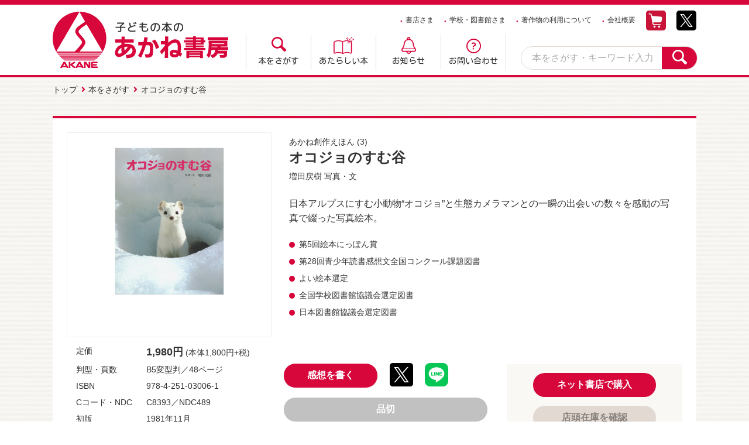

--- FILE ---
content_type: text/html; charset=UTF-8
request_url: https://www.akaneshobo.co.jp/search/info.php?isbn=9784251030061
body_size: 28411
content:
<!doctype html>
<html lang="ja">

<head>
<meta charset="utf-8">
<meta http-equiv="x-ua-compatible" content="ie=edge,chrome=1">
<meta name="format-detection" content="telephone=no">
<meta name="viewport" content="width=device-width,user-scalable=no,maximum-scale=1">

<meta property="og:site_name" content="子どもの本のあかね書房">
<meta property="og:type" content="website">
<meta property="og:url" content="https://www.akaneshobo.co.jp/search/info.php?isbn=9784251030061">
<meta property="og:title" content="オコジョのすむ谷 - あかね書房">
<meta property="og:description" content="日本アルプスにすむ小動物“オコジョ”と生態カメラマンとの一瞬の出会いの数々を感動の写真で綴った写真絵本。">
<meta name="twitter:card" content="summary">
<meta name="twitter:url" content="https://www.akaneshobo.co.jp/search/info.php?isbn=9784251030061">
<meta name="twitter:title" content="オコジョのすむ谷 - あかね書房">
<meta name="twitter:description" content="日本アルプスにすむ小動物“オコジョ”と生態カメラマンとの一瞬の出会いの数々を感動の写真で綴った写真絵本。">
<meta property="og:image" content="https://www.akaneshobo.co.jp/data/book_imgs_250/9784251030061.jpg">
<meta name="twitter:image" content="https://www.akaneshobo.co.jp/data/book_imgs_250/9784251030061.jpg">
<meta name="google-site-verification" content="TfsqV2gtsVyWTA4_Lmd5HUsdfx2lwaLqOaoOUmO2Wzo">
<link rel="preconnect" href="https://fonts.googleapis.com">
<link rel="preconnect" href="https://fonts.gstatic.com" crossorigin>
<link rel="stylesheet" href="https://fonts.googleapis.com/css2?family=Kosugi+Maru&display=swap">
<link rel="stylesheet" href="https://use.fontawesome.com/releases/v5.15.3/css/all.css">

<link rel="shortcut icon" href="/common/imgs/favicon.ico">
<link rel="apple-touch-icon" href="/common/imgs/apple-touch-icon.png">

<link rel="stylesheet" href="https://cdnjs.cloudflare.com/ajax/libs/drawer/3.2.2/css/drawer.min.css">
<link rel="stylesheet" href="/common/css/colorbox/colorbox.css">

<link rel="stylesheet" href="/common/css/style.css">
<link rel="stylesheet" href="/common/css/smart.css">
<link rel="stylesheet" href="css/search.css?20251129">
<link rel="stylesheet" href="css/search_s.css?20251129">
<title>オコジョのすむ谷 - あかね書房</title>
<!-- Global site tag (gtag.js) - Google Analytics -->
<script async src="https://www.googletagmanager.com/gtag/js?id=G-0ZJ4G7PFJ5"></script>
<script>
  window.dataLayer = window.dataLayer || [];
  function gtag(){dataLayer.push(arguments);}
  gtag('js', new Date());

  gtag('config', 'G-0ZJ4G7PFJ5');
</script>
</head>

<body class="drawer drawer--right">
  <div id="wrapper">
    <div role="banner">
      <button type="button" class="drawer-toggle drawer-hamburger">
        <span class="sr-only">toggle navigation</span>
        <span class="drawer-hamburger-icon"></span>
      </button>
      <nav class="drawer-nav" role="navigation">
        <!-- ここからドロップダウンの中身 -->
        <ul class="drawer-menu">
          <li class="drawer-menu-sns">
            <p><a href="/search/cart.php"><img src="/common/imgs/icon_shopping.svg" alt="カートをみる" title="カートをみる"></a></p>
            <p><a href="https://twitter.com/akaneshobo_pub"><img src="/common/imgs/sns_x.svg" alt="X" title="X"></a></p>
          </li>
          <li class="menu-head"><a class="drawer-menu-item" href="/">トップページ</a></li>
          <li><a class="drawer-menu-item" href="/search/">本をさがす</a></li>
          <li class="drawer-dropdown">
            <a class="drawer-menu-item" href="/search/newbook.php" data-toggle="dropdown" role="button" aria-expanded="false">あたらしい本<span class="drawer-caret"></span></a>
            <ul class="drawer-dropdown-menu">
              <li><a class="drawer-dropdown-menu-item" href="/search/newbook.php?date=202510">先月発売の本</a></li>
              <li><a class="drawer-dropdown-menu-item" href="/search/newbook.php">今月発売の本</a></li>
              <li><a class="drawer-dropdown-menu-item" href="/search/reserve.php">これからでる本</a></li>
            </ul>
          </li>
          <li><a class="drawer-menu-item" href="/news/">お知らせ</a></li>
          <li><a class="drawer-menu-item" href="/special/">特集ページ</a></li>
          <li><a class="drawer-menu-item" href="/bookstore/">書店さま</a></li>
          <li><a class="drawer-menu-item" href="/library/">学校・図書館さま</a></li>
          <li class="drawer-dropdown">
            <a class="drawer-menu-item" href="/com/" data-toggle="dropdown" role="button" aria-expanded="false">会社概要<span class="drawer-caret"></span></a>
            <ul class="drawer-dropdown-menu">
              <li><a class="drawer-dropdown-menu-item" href="/com/">ごあいさつ・沿革</a></li>
              <li><a class="drawer-dropdown-menu-item" href="/com/outline.php">会社概要・アクセス</a></li>
              <li><a class="drawer-dropdown-menu-item" href="/com/news.php">あかね書房からのお知らせ</a></li>
            </ul>
          </li>
          <li class="drawer-dropdown">
            <a class="drawer-menu-item" href="/mail/" data-toggle="dropdown" role="button" aria-expanded="false">お問い合わせ<span class="drawer-caret"></span></a>
            <ul class="drawer-dropdown-menu">
              <li><a class="drawer-dropdown-menu-item" href="/mail/form_book/">本について</a></li>
              <li><a class="drawer-dropdown-menu-item" href="/mail/form_copyright/">著作物の利用について</a></li>
            </ul>
          </li>
          <li><a class="drawer-menu-item" href="/mail/form_impression/">感想を書く</a></li>
<!--          <li><a class="drawer-menu-item" href="/com/">カタログ請求</a></li>-->
          <li><a class="drawer-menu-item" href="/policy.php">プライバシーポリシー</a></li>
          <li><a class="drawer-menu-item" href="https://www.bookmall.co.jp/howtobuy.php" target="_blank">ご注文について</a></li>
          <li><a class="drawer-menu-item" href="/search/howtocart.php">カートのご利用方法</a></li>
          <li><a class="drawer-menu-item" href="/link/">リンク</a></li>
          <li><a class="drawer-menu-item" href="/sitemap/">サイトマップ</a></li>
        </ul>
        <!-- ここまでドロップダウンの中身 -->
      </nav>
    </div>
    <header>
      <nav class="header-sub-menu">
        <ul>
          <li><a href="/bookstore/">書店さま</a></li>
          <li><a href="/library/">学校・図書館さま</a></li>
          <li><a href="/mail/form_copyright/">著作物の利用について</a></li>
          <li><a href="/com/">会社概要</a></li>
          <li><a href="/search/cart.php"><img src="/common/imgs/icon_shopping.svg" alt="カートをみる" title="カートをみる"></a></li>
          <li><a href="https://twitter.com/akaneshobo_pub"><img src="/common/imgs/sns_x.svg" alt="X" title="X"></a></li>
          <li><a href="#"><img src="/common/imgs/sns_instagram.png" alt="Instagram" title="Instagram"></a></li>
        </ul>
      </nav>
      <div class="head-inner">
        <h1 class="header-logo"><a href="/"><img src="/common/imgs/logo_akane.svg"></a></h1>
        <nav class="global-menu">
          <ul>
            <li><a href="/search/">本をさがす</a></li>
            <li><a href="/search/newbook.php">あたらしい本</a></li>
            <li><a href="/news/">お知らせ</a></li>
            <li><a href="/mail/">お問い合わせ</a></li>
          </ul>
        </nav>
        <div class="header-search">
          <div id="search-wrap">
            <form action="/search/result.php" method="get">
              <input type="text" name="keyword" value="" maxlength="100" placeholder="本をさがす・キーワード入力">
              <button><img src="/common/imgs/menu_search_white.svg"></button>
            </form>
          </div>
        </div>
      </div>
    </header>
    <main id="search" role="main">
      <nav class="breadcrumb">
        <ul>
          <li><a href="/">トップ</a></li>
          <li><a href="./">本をさがす</a></li>
          <li>オコジョのすむ谷</li>
        </ul>
      </nav>
      <section id="search-detail">
        <div class="inner">
          <div class="book-detail">
            <div class="detail-text-smf">
              <p class="series"><a href="result.php?series=あかね創作えほん&sort=10">あかね創作えほん</a> (3)</p>
              <h1>オコジョのすむ谷</h1>
              <p class="author"><a href="result.php?author=%E5%A2%97%E7%94%B0%E6%88%BB%E6%A8%B9">増田戻樹</a> 写真・文</p>
            </div>
            <div class="book-image"><img src="/data/book_imgs_250/9784251030061.jpg" alt="オコジョのすむ谷">
            </div>
            <div class="detail-text">
              <p class="series pconly"><a href="result.php?series=あかね創作えほん">あかね創作えほん</a> (3)</p>
              <h1 class="pconly">オコジョのすむ谷</h1>
              <p class="author pconly"><a href="result.php?author=%E5%A2%97%E7%94%B0%E6%88%BB%E6%A8%B9">増田戻樹</a> 写真・文</p>
              <p class="detail-contents">日本アルプスにすむ小動物“オコジョ”と生態カメラマンとの一瞬の出会いの数々を感動の写真で綴った写真絵本。</p>
              <ul class="detail-win"><li>第5回絵本にっぽん賞</li><li>第28回青少年読書感想文全国コンクール課題図書</li><li>よい絵本選定</li><li>全国学校図書館協議会選定図書</li><li>日本図書館協議会選定図書</li></ul>
            </div>
            <div class="book-shopping">
              <ol class="share-buttons">
                <li><a href="/mail/form_impression/?isbn=9784251030061"><button class="btn">感想を書く</button></a></li>
                <li>
                  <a class="share-button" href="https://twitter.com/share?text=オコジョのすむ谷&url=https%3A%2F%2Fwww.akaneshobo.co.jp%2Fsearch%2Finfo.php?isbn=9784251030061"><img src="../common/imgs/sns_x.svg" alt="X"></a>
                </li>
                <li><a class="share-button" href="https://social-plugins.line.me/lineit/share?url=https%3A%2F%2Fwww.akaneshobo.co.jp%2Fsearch%2Finfo.php?isbn=9784251030061" target="_blank"><img src="../common/imgs/sns_line.svg" alt="LINE"></a>
                </li>
              </ol>
              <a href="cart.php?isbn=9784251030061" class="cart-off"><button class="btn">品切</button></a>
              <p><a href="https://www.bookmall.co.jp/howtobuy.php" target="_blank">ご注文について</a></p>
            </div>
            <div class="book-spec">
              <dl>
                <dt>定価</dt>
                <dd class="price"><span>1,980円</span> (本体1,800円+税)</dd>
              </dl>
              <dl>
                <dt>判型・頁数</dt>
                <dd>B5変型判／48ページ</dd>
              </dl>
              <dl>
                <dt>ISBN</dt>
                <dd>978-4-251-03006-1</dd>
              </dl>
              <dl>
                <dt>Cコード・NDC</dt>
                <dd>C8393／NDC489</dd>
              </dl>
              <dl>
                <dt>初版</dt>
                <dd>1981年11月</dd>
              </dl>
              <dl>
                <dt>対象</dt>
                <dd><span class="grade B">小学校低学年から</span></dd>
              </dl>
            </div>
            <div class="online-shopping">
               <button type="button" class="btn" id="modal-open2">ネット書店で購入</button>
               <button type="button" id="modal-open" class="btn-bwn">店頭在庫を確認</button>
               <p>全国の書店、もしくはネット書店よりご購入いただけます。オンラインで購入される場合は、上記リンクから各ショップの購入ページにお進みください。</p>
            </div>
            <div id="modal-area2" class="modal-area">
              <div id="modal-overlay2" class="modal-overlay"></div>
              <div class="modal-wrapper">
                <h3>ネット書店で購入する</h3>
                <ul class="shop-list">
                  <li><a href="http://bookweb.kinokuniya.co.jp/htm/4251030060.html" target="_blank"><img src="/data/banner_imgs/00048.jpg" alt="紀伊國屋書店"></a></li>
                  <li><a href="http://shop.tsutaya.co.jp/book/product/9784251030061/" target="_blank"><img src="/data/banner_imgs/00049.jpg" alt="TSUTAYAオンラインショッピング"></a></li>
                  <li><a href="http://www.e-hon.ne.jp/bec/SA/Detail?refISBN=9784251030061" target="_blank"><img src="/data/banner_imgs/00050.jpg" alt="e-hon"></a></li>
                  <li><a href="http://www.honyaclub.com/shop/goods/search.aspx?isbn=9784251030061&cat_p=00&search_detail.x=x" target="_blank"><img src="/data/banner_imgs/00051.jpg" alt="honya club"></a></li>
                  <li><a href="http://search.books.rakuten.co.jp/bksearch/nm?g=001&sitem=9784251030061" target="_blank"><img src="/data/banner_imgs/00055.jpg" alt="楽天ブックス"></a></li>
                  <li><a href="http://7net.omni7.jp/search/?keyword=9784251030061&searchKeywordFlg=1&siteCateCode=002000" target="_blank"><img src="/data/banner_imgs/00053.jpg" alt="セブンネットショッピング"></a></li>
                  <li><a href="http://www.amazon.co.jp/dp/4251030060" target="_blank"><img src="/data/banner_imgs/00054.jpg" alt="amazon"></a></li>
                </ul>
                <p class="read">※ショッピングサイトによって、在庫の無い場合があります。あらかじめご了承ください。<br>
                ※詳しい購入方法は、各ショッピングサイトにてご確認ください。</p>
                <div id="modal-close2" class="modal-close">×</div>
              </div>
            </div>
            <div id="modal-area" class="modal-area">
              <div id="modal-overlay" class="modal-overlay"></div>
              <div class="modal-wrapper">
                <h3>店頭在庫を確認する</h3>
                <ul class="shop-list">
                  <li><a href="https://www.kinokuniya.co.jp/f/dsg-01-9784251030061" target="_blank"><img src="/data/banner_imgs/00106.jpg" alt="紀伊国屋書店"></a></li>
                  <li><a href="https://honto.jp/netstore/search.html?gnrcd=1&k=9784251030061&extSiteId=junkudo&cid=eu_hb_jtoh_0411&srchf=1" target="_blank"><img src="/data/banner_imgs/00064.jpg" alt="丸善ジュンク堂"></a></li>
                  <li><a href="http://book.yurindo.co.jp/book.asp?isbn=9784251030061" target="_blank"><img src="/data/banner_imgs/00065.jpg" alt="有隣堂"></a></li>
                  <li><a href="https://www.miraiyashoten.co.jp/search/neighborhood/9784251030061/" target="_blank"><img src="/data/banner_imgs/00066.jpg" alt="未来屋書店"></a></li>
                  <li><a href="https://www.books-sanseido.jp/booksearch/BookSearchDetail.action?shopCode=&areaCode=&shoshiKubun=1&isbn=4251030060" target="_blank"><img src="/data/banner_imgs/00067.jpg" alt="三省堂書店"></a></li>
                  <li><a href="https://www.asahiya.com/book/9784251030061" target="_blank"><img src="/data/banner_imgs/00105.jpg" alt="旭屋書店"></a></li>
                </ul>
                <p class="read">※ショッピングサイトによって、在庫の無い場合があります。あらかじめご了承ください。<br>
                ※詳しい購入方法は、各ショッピングサイトにてご確認ください。</p>
                <div id="modal-close" class="modal-close">×</div>
              </div>
            </div>
          </div>
        </div>
      </section>
      <section id="search-index">
        <div class="mds-area mds-book">
          <dl>
            <dt><h2 class="mds">関連図書</h2></dt>
         </dl>
        </div>
        <div class="inner">
          <div class="book-tile">
            <dl class="">
              <dd class="img"><a href="/search/info.php?isbn=9784251009272"><img src="/data/book_imgs_250/9784251009272.jpg" alt="子リスをそだてた森" title="子リスをそだてた森"></a></dd>
              <dt class="title"><a href="/search/info.php?isbn=9784251009272">子リスをそだてた森</a></dt>
            </dl>
            <dl class="">
              <dd class="img"><a href="/search/info.php?isbn=9784251009630"><img src="/data/book_imgs_250/9784251009630.jpg" alt="海をわたるツル" title="海をわたるツル"></a></dd>
              <dt class="title"><a href="/search/info.php?isbn=9784251009630">海をわたるツル</a></dt>
            </dl>
            <dl class="">
              <dd class="img"><a href="/search/info.php?isbn=9784251030016"><img src="/common/imgs/noimage.png" alt="はまべのいす" title="はまべのいす"></a></dd>
              <dt class="title"><a href="/search/info.php?isbn=9784251030016">はまべのいす</a></dt>
            </dl>
            <dl class="">
              <dd class="img"><a href="/search/info.php?isbn=9784251030054"><img src="/data/book_imgs_250/9784251030054.jpg" alt="つつじのむすめ" title="つつじのむすめ"></a></dd>
              <dt class="title"><a href="/search/info.php?isbn=9784251030054">つつじのむすめ</a></dt>
            </dl>
            <dl class="">
              <dd class="img"><a href="/search/info.php?isbn=9784251030085"><img src="/data/book_imgs_250/9784251030085.jpg" alt="わたしのおうち" title="わたしのおうち"></a></dd>
              <dt class="title"><a href="/search/info.php?isbn=9784251030085">わたしのおうち</a></dt>
            </dl>
            <dl class="">
              <dd class="img"><a href="/search/info.php?isbn=9784251030115"><img src="/data/book_imgs_250/9784251030115.jpg" alt="ちいちゃんのかげおくり" title="ちいちゃんのかげおくり"></a></dd>
              <dt class="title"><a href="/search/info.php?isbn=9784251030115">ちいちゃんのかげおくり</a></dt>
            </dl>
            <dl class="">
              <dd class="img"><a href="/search/info.php?isbn=9784251030177"><img src="/data/book_imgs_250/9784251030177.jpg" alt="いたずらラッコとおなべのほし" title="いたずらラッコとおなべのほし"></a></dd>
              <dt class="title"><a href="/search/info.php?isbn=9784251030177">いたずらラッコとおなべのほし</a></dt>
            </dl>
            <dl class="">
              <dd class="img"><a href="/search/info.php?isbn=9784251030184"><img src="/data/book_imgs_250/9784251030184.jpg" alt="やいトカゲ" title="やいトカゲ"></a></dd>
              <dt class="title"><a href="/search/info.php?isbn=9784251030184">やいトカゲ</a></dt>
            </dl>
            <dl class="">
              <dd class="img"><a href="/search/info.php?isbn=9784251030238"><img src="/data/book_imgs_250/9784251030238.jpg" alt="トリとボク" title="トリとボク"></a></dd>
              <dt class="title"><a href="/search/info.php?isbn=9784251030238">トリとボク</a></dt>
            </dl>
            <dl class="">
              <dd class="img"><a href="/search/info.php?isbn=9784251030276"><img src="/data/book_imgs_250/9784251030276.jpg" alt="おかあさんの目" title="おかあさんの目"></a></dd>
              <dt class="title"><a href="/search/info.php?isbn=9784251030276">おかあさんの目</a></dt>
            </dl>
            <dl class="">
              <dd class="img"><a href="/search/info.php?isbn=9784251030320"><img src="/data/book_imgs_250/9784251030320.jpg" alt="たなかさんちのおひっこし" title="たなかさんちのおひっこし"></a></dd>
              <dt class="title"><a href="/search/info.php?isbn=9784251030320">たなかさんちのおひっこし</a></dt>
            </dl>
            <dl class="">
              <dd class="img"><a href="/search/info.php?isbn=9784251030344"><img src="/data/book_imgs_250/9784251030344.jpg" alt="パラダイス" title="パラダイス"></a></dd>
              <dt class="title"><a href="/search/info.php?isbn=9784251030344">パラダイス</a></dt>
            </dl>
            <dl class="">
              <dd class="img"><a href="/search/info.php?isbn=9784251030351"><img src="/data/book_imgs_250/9784251030351.jpg" alt="はらぺこぺっこん" title="はらぺこぺっこん"></a></dd>
              <dt class="title"><a href="/search/info.php?isbn=9784251030351">はらぺこぺっこん</a></dt>
            </dl>
            <dl class="">
              <dd class="img"><a href="/search/info.php?isbn=9784251030368"><img src="/data/book_imgs_250/9784251030368.jpg" alt="チキチキチキチキいそいでいそいで" title="チキチキチキチキいそいでいそいで"></a></dd>
              <dt class="title"><a href="/search/info.php?isbn=9784251030368">チキチキチキチキいそいでいそいで</a></dt>
            </dl>
            <dl class="">
              <dd class="img"><a href="/search/info.php?isbn=9784251030375"><img src="/data/book_imgs_250/9784251030375.jpg" alt="ケンケンとびのけんちゃん" title="ケンケンとびのけんちゃん"></a></dd>
              <dt class="title"><a href="/search/info.php?isbn=9784251030375">ケンケンとびのけんちゃん</a></dt>
            </dl>
            <dl class="">
              <dd class="img"><a href="/search/info.php?isbn=9784251030382"><img src="/data/book_imgs_250/9784251030382.jpg" alt="まほうつかいのクリスマス" title="まほうつかいのクリスマス"></a></dd>
              <dt class="title"><a href="/search/info.php?isbn=9784251030382">まほうつかいのクリスマス</a></dt>
            </dl>
            <dl class="">
              <dd class="img"><a href="/search/info.php?isbn=9784251030399"><img src="/data/book_imgs_250/9784251030399.jpg" alt="ないしょのゆきだるま" title="ないしょのゆきだるま"></a></dd>
              <dt class="title"><a href="/search/info.php?isbn=9784251030399">ないしょのゆきだるま</a></dt>
            </dl>
            <dl class="">
              <dd class="img"><a href="/search/info.php?isbn=9784251033567"><img src="/data/book_imgs_250/9784251033567.jpg" alt="カタツムリ" title="カタツムリ"></a></dd>
              <dt class="title"><a href="/search/info.php?isbn=9784251033567">カタツムリ</a></dt>
            </dl>
            <dl class="">
              <dd class="img"><a href="/search/info.php?isbn=9784251033604"><img src="/data/book_imgs_250/9784251033604.jpg" alt="モリアオガエル" title="モリアオガエル"></a></dd>
              <dt class="title"><a href="/search/info.php?isbn=9784251033604">モリアオガエル</a></dt>
            </dl>
            <dl class="">
              <dd class="img"><a href="/search/info.php?isbn=9784251033673"><img src="/data/book_imgs_250/9784251033673.jpg" alt="シカのくらし" title="シカのくらし"></a></dd>
              <dt class="title"><a href="/search/info.php?isbn=9784251033673">シカのくらし</a></dt>
            </dl>
          </div>
        </div>
      </section>
    </main>
    <nav id="sitemap">
      <ul class="pconly">
        <li class="pconly">
          <a href="/search/">本をさがす</a>
          <a href="/news/">お知らせ</a>
          <a href="/special/">特集ページ</a>
          <a href="/bookstore/">書店さま</a>
          <a href="/library/">学校・図書館さま</a>
        </li>
        <li>
          <a href="/search/newbook.php">あたらしい本</a>
          <p>
            <a href="/search/reserve.php">これから出る本</a>
            <a href="/search/newbook.php">今月発売の本</a>
            <a href="/search/newbook.php?date=202510">先月発売の本</a>
          </p>
        </li>
        <li>
          <a href="/com/">会社概要</a>
          <p>
            <a href="/com/">ごあいさつ・沿革</a>
            <a href="/com/outline.php">会社概要・アクセス</a>
            <a href="/com/news.php">あかね書房からのお知らせ</a>
          </p>
<!--          <a href="/mokuroku/">カタログ請求</a>-->
          <a href="/mail/form_impression/">感想を書く</a>
        </li>
        <li>
          <a href="https://www.bookmall.co.jp/howtobuy.php" target="_blank">ご注文について</a>
          <a href="/search/howtocart.php">カート利用方法</a>
          <a href="/link/">リンク</a>
          <a href="/sitemap/">サイトマップ</a>
        </li>
        <li>
          <a href="/mail/">お問い合わせ</a>
          <p>
            <a href="/mail/form_book/">本について</a>
            <a href="/mail/form_copyright/">著作物の利用について</a>
            <a href="/policy.php">プライバシーポリシー</a>
          </p>
        </li>
      </ul>
      <ul class="smfonly">
        <li>
          <a href="/search/"><img src="/common/imgs/icon_search.png" alt="本をさがす"><span>本をさがす</span></a>
          <a href="/search/newbook.php"><img src="/common/imgs/icon_newbook.png" alt="あたらしい本"><span>あたらしい本</span></a>
          <a href="/bookstore/"><img src="/common/imgs/icon_bookstore.png" alt="書店さま"><span>書店さま</span></a>
          <a href="/library/"><img src="/common/imgs/icon_library.png" alt="学校・図書館さま"><span>学校・図書館さま</span></a>
          <a href="/news/"><img src="/common/imgs/icon_contact.png" alt="お知らせ"><span>お知らせ</span></a>
          <a href="/mail/"><img src="/common/imgs/icon_contact.png" alt="お問い合わせ"><span>お問い合わせ</span></a>
          <a href="/special/">特集ページ</a>
          <a href="/com/">会社概要</a>
          <a href="/link/">リンク</a>
          <a href="https://www.bookmall.co.jp/howtobuy.php" target="_blank">ご注文について</a>
          <a href="/policy.php">プライバシーポリシー</a>
          <a href="/mail/form_copyright/">著作物の利用について</a>
        </li>
      </ul>
    </nav>
    <footer>
      <div class="copyright-box">
        <ol class="footer-sns">
        <li><a href="https://twitter.com/akaneshobo_pub"><img src="/common/imgs/sns_x.svg" alt="X" title="X"></a></li>
<!--        <li><a href="https://www.instagram.com/akaneshobo_pub/" target="_blank"><i class="fab fa-instagram fa-2x"></i></a></li>-->
        </ol>
        <p class="copyright"><a href="/">&copy; AKANE SHOBO Publishing Co., Ltd.</a></p>
      </div>
      <div id="page_top"><a href="#"></a></div>
    </footer>
  </div>
<script src="https://ajax.googleapis.com/ajax/libs/jquery/3.6.0/jquery.min.js"></script>
<script src="https://cdnjs.cloudflare.com/ajax/libs/drawer/3.2.2/js/drawer.min.js"></script>
<script src="https://cdnjs.cloudflare.com/ajax/libs/twitter-bootstrap/3.3.7/js/bootstrap.min.js"></script>
<script src="https://cdnjs.cloudflare.com/ajax/libs/iScroll/5.2.0/iscroll.min.js"></script>
<script src="/common/js/common.js"></script>
<script>
$(document).ready(function () {
	$('.drawer').drawer();
});
</script>
<script>
$(function () {
	$('#modal-open').click(function(){
		$('#modal-area').fadeIn();
	});
	$('#modal-close , #modal-overlay').click(function(){
		$('#modal-area').fadeOut();
	});
});
$(function () {
	$('#modal-open2').click(function(){
		$('#modal-area2').fadeIn();
	});
	$('#modal-close2 , #modal-overlay2').click(function(){
		$('#modal-area2').fadeOut();
	});
});
</script>
<script>
$(function(){
	$("p.more-c").on("click",function(){
		if ($(window).width() <= 768) {
			$(".more-dpn-sm").slideToggle();
		} else {
			$(".more-dpn-pc").slideToggle();
		}
		$("p.more-c span").toggleClass("on-click");
	});
});
</script>
<script src="https://cdnjs.cloudflare.com/ajax/libs/jquery.colorbox/1.6.4/jquery.colorbox-min.js"></script>
<script>
$(document).ready(function(){
	$(".b-tameshiyomi-s a").colorbox({
		maxWidth:"90%",
		maxHeight:"90%",
		loop:false
	});
});
</script>
</body>
</html>


--- FILE ---
content_type: text/css
request_url: https://www.akaneshobo.co.jp/common/css/style.css
body_size: 50631
content:
@charset "UTF-8";

/* -------------- Resetting Again Base CSS Start -------------- */

/* http://meyerweb.com/eric/tools/css/reset/ 
   v2.0 | 20110126
   License: none (public domain)
*/

html, body, div, span, applet, object, iframe,
h1, h2, h3, h4, h5, h6, p, blockquote, pre,
a, abbr, acronym, address, big, cite, code,
del, dfn, em, img, ins, kbd, q, s, samp,
small, strike, strong, sub, sup, tt, var,
b, u, i, center,
dl, dt, dd, ol, ul, li,
fieldset, form, label, legend,
table, caption, tbody, tfoot, thead, tr, th, td,
article, aside, canvas, details, embed, 
figure, figcaption, footer, header, hgroup, main,
menu, nav, output, ruby, section, summary,
time, mark, audio, video {
	margin: 0;
	padding: 0;
	border: 0;
	font-size: 100%;
	font: inherit;
	vertical-align: baseline;
}
/* HTML5 display-role reset for older browsers */
article, aside, details, figcaption, figure, 
footer, header, hgroup, main, menu, nav, section {
	display: block;
}
body {
	line-height: 1;
}
ol, ul {
	list-style: none;
}
blockquote, q {
	quotes: none;
}
blockquote:before, blockquote:after,
q:before, q:after {
	content: '';
	content: none;
}
table {
	border-collapse: collapse;
	border-spacing: 0;
}
/* -------------- Resetting Again Base CSS End -------------- */


/* -------------- フォーム用リセット -------------- */

input,
button,
select,
textarea {
/*	-webkit-appearance: none; */
/*	-moz-appearance: none; */
/*	appearance: none; */
	background: transparent;
	border: none;
	border-radius: 0;
/*	font: inherit; */ /* font系のスタイル継承 */
	outline: none;
}

textarea {
	resize: vertical;
}

input[type='checkbox'],
input[type='radio'] {
	display: none;
}

input[type='submit'],
input[type='button'],
label,
button,
select {
	cursor: pointer;
}

select::-ms-expand {
/*	display: none; */
}

/* -------------- clearfix -------------- */

.clearfix {
	overflow: hidden;
}

.clearboth {
	clear: both;
}

* html .clearfix {
	zoom: 1;
}

/* -------------- drawer -------------- */
button.drawer-toggle {
	display: none;
}

/* -------------- サイト共通基本プロパティ -------------- */

body {
	font-family:"游ゴシック Medium",YuGothic,YuGothicM,"Hiragino Kaku Gothic ProN","Hiragino Kaku Gothic Pro",メイリオ,Meiryo,sans-serif;
	color: #333;
	font-size: 16px;
	background-image: url(../imgs/bk.gif);
}

a {
	color: #333;
	text-decoration: none;
	transition: .2s ease-in-out;
}

a:hover {
	color: #d7063b;
	opacity: 0.7;
	text-decoration: underline;
}

img {
	box-sizing: border-box;
	transition: .2s ease-in-out;
}

div#wrapper {
	width: auto;
}

main {
}

section{
	width: 1100px;
	margin: 0 auto;
	box-sizing: border-box;
}

div.inner {
	background: #fff;
	width: 1100px;
	box-sizing: border-box;
	border-radius: 0 0 10px 10px;
	padding: 0.5em 1.5em 0;
	margin-bottom: 3.5em;
}

main#news div.inner,
main#bookstore div.inner,
main#library div.inner,
main#company div.inner,
main#form div.inner,
main#contents div.inner,
main#search div.inner {
	padding: 15px 25px 25px;
}

section#top-newbooks div.inner,
section#top-info div.inner {
	padding-bottom: 1em;
}


section#book-addinfo div.inner,
section#library-content div.inner {
	border-radius: 10px;
	padding: 25px;
}

section#search-detail div.inner,
section#library-box div.inner,
section#library-detail div.inner {
	border-top: 4px solid #d7063b;
	padding: 1.5em;
	margin-top: 1.5em;
}

main#company div.inner {
	padding: 15px 100px 50px;
}

main#company div.inner a {
	color: #d7063b;
}

main#company div.inner a.btn {
	color: #fff;
}

section#akanenews-index div.inner a {
	color: #333;
}

.cnt { text-align: center; }


.pconly {
	display: inline;
}
.smfonly {
	display: none;
}
.book-detail .detail-text .pconly {
	display: block;
}

/* -------------- サイト共通カラー（font/background/） -------------- */

nav#sitemap a { color: #918783; }
footer a,footer a:hover { color: #333; }


section#top-slider {
	width: auto;
	margin-bottom: 1.5em;
}

header { border-top: 8px solid #d7063b;border-bottom: 4px solid #d7063b; }
footer { border-top: 4px solid #d7063b;border-bottom: 8px solid #d7063b; }


/* 
あかねRED　#d7063b

グレージュ濃いめ　#e2d9d3

フォントカラー #333333

薄いフォント　#ad9f97

青：a1d7dd
黄：f4cd55

ピンク：f4d7de

アルファ：50％
*/


/* -------------- サイト共通汎用部品：余白 -------------- */

.p5 { padding: 0.5em; }
.p10 { padding: 1em; }
.p20 { padding: 2em; }
.pt5 { padding-top: 0.5em; }
.pt10 { padding-top: 1em; }
.pt20 { padding-top: 2em; }
.pb10 { padding-bottom: 1em; }


/* -------------- サイト共通汎用部品：お知らせカテゴリー色 -------------- */

.cat-colorI01 { background: #96c9ce; } /* 1:イベント */
.cat-colorI02 { background: #96c9ce; } /* 2:サイン会 */
.cat-colorI03 { background: #e4bf4f; } /* 3:メディア（テレビ・ラジオ） */
.cat-colorI04 { background: #e4bf4f; } /* 4:メディア（新聞・雑誌） */
.cat-colorI05 { background: #e5b3c1; } /* 5:受賞 */
.cat-colorI06 { background: #e5b3c1; } /* 6:選定図書 */
.cat-colorI07 { background: #ad9f97; } /* 7:あかね書房お知らせ */
.cat-colorI08 { background: #96c9ce; } /* 8:インタビュー */
.cat-colorI09 { background: #ad9f97; } /* 9:? */

.cat-colorB01 { background: #ad9f97; } /* B01:お詫びと訂正 */
.cat-colorB02 { background: #ad9f97; } /* B02:重要なお知らせ */

.cat-colorK01 { background: #ad9f97; } /* K01:採用情報 */

.cat-colorM01 { background: #ad9f97; } /* M01:メンテナンスのお知らせ */


.cat-colorS01, .cat-colorS02, .cat-colorS03 { background: #96c9ce; } /* 1:書店：POP、セール、フェア */


/* -------------- サイト共通汎用部品：在庫ステータス色 -------------- */

/* -------------- サイト共通汎用部品：オプションアイコン（アイコンフォント） -------------- */

/* -------------- サイト共通汎用部品：グレード -------------- */

span.grade.A { color: #f2ba1c; border: 1px solid #f2ba1c; } /* A:就学前 */
span.grade.B { color: #f9751c; border: 1px solid #f9751c; } /* B:小学校低学年 */
span.grade.C { color: #5bc4c4; border: 1px solid #5bc4c4; } /* C:小学校中学年 */
span.grade.D { color: #51ce95; border: 1px solid #51ce95; } /* D:小学校高学年 */
span.grade.E { color: #4696cc; border: 1px solid #4696cc; } /* E:中学生 */
span.grade.F { color: #8853d3; border: 1px solid #8853d3; } /* F:高校生 */
span.grade.G { color: #999999; border: 1px solid #999999; } /* G:一般 */
span.grade.Z { color: #f74b89; border: 1px solid #f74b89; } /* Z:赤ちゃん */

/* -------------- サイト共通汎用部品：パンくず -------------- */

nav.breadcrumb {
}

nav.breadcrumb ul {
	width: 1100px;
	margin: 0 auto 1em auto;
	padding: 1em;
	font-size: 14px;
}

nav.breadcrumb ul li {
	display: inline-block;
}

nav.breadcrumb ul li:before {
	font-family: "Font Awesome 5 Free";
	content: "\f105";
	color: #d7063b;
	font-weight: bold;
	padding-right: 0.4em;
	padding-left: 0.2em;
}

nav.breadcrumb ul li:first-child:before {
	content: none;
}

/* -------------- サイト共通汎用部品：h2見出し -------------- */


h2.mds {
	font-family: 'Kosugi Maru', sans-serif;
	font-size: 24px;
	font-weight: 500;
}

h2.mds a:hover {
	color: #d7063b;
	text-decoration: none;
}

/*---------- h2-area ----------*/

.mds-area {
	width: 1100px;
	background: #fff;
	display: flex;
	align-items: center;
	justify-content: space-between;
	margin: 0 auto;
	border-top: 4px solid #d7063b;
	padding: 10px 20px 0;
	box-sizing: border-box;
}

.mds-area dl{
	border-bottom: 2px solid #e2d9d3;
	display: flex;
	align-items: center;
	width: 100%;
}

.btm-menu dl{
	border-top: 2px solid #e2d9d3;
	width: 100%;
}
.mds-area dt{
	flex-grow: 3;
}

.mds-area dd{
	font-size: 14px;
	flex-grow: 1;
	text-align: right;
}
.mds-area dt,
.mds-area dd{
	margin-bottom: 10px;
}

.btm-menu dd {
	font-size: 14px;
	margin: 15px 0;
	text-align: right;
}

.smf-only {
	display: none;
}

.mds-newbook:before { background: url(../imgs/icon_newbook.png); }
.mds-top-info:before { background: url(../imgs/icon_info.png); }
.mds-info:before { background: url(../imgs/icon_info.png); }
.mds-special:before { background: url(../imgs/icon_special.png); }
.mds-search:before { background: url(../imgs/icon_search.png); }
.mds-company:before { background: url(../imgs/icon_company.png); }
.mds-voice:before { background: url(../imgs/icon_voice.png); }
.mds-book:before { background: url(../imgs/icon_book.png); }
.mds-bookstore:before { background: url(../imgs/icon_bookstore.png); }
.mds-library:before { background: url(../imgs/icon_library.png); }
.mds-cart:before { background: url(../imgs/icon_cart.png); }
.mds-contact:before { background: url(../imgs/icon_contact.png); }

.mds-newbook:before,
.mds-top-info:before,
.mds-info:before,
.mds-special:before,
.mds-search:before,
.mds-company:before,
.mds-voice:before,
.mds-book:before,
.mds-bookstore:before,
.mds-library:before,
.mds-cart:before,
.mds-contact:before {
	content: "";
	display: inline-block;
	width: 70px;
	height: 70px;
	background-repeat: no-repeat;
	background-size: contain;
	vertical-align: middle;
	margin-right: 15px;
}

.mds-area i,
.btm-menu i {
	color: #d7063b;
}

.mds-area a,
.btm-menu a {
	padding: 0 15px;
}
.mds-area a.arw-l,
.btm-menu a.arw-l { border-right: 1px solid #c4b5a9; }
.mds-area a.arw-r,
.btm-menu a.arw-r { border-left: 1px solid #c4b5a9; }

i.fa-chevron-circle-left { margin-right: 5px; }
i.fa-chevron-circle-right { margin-left: 5px; }

.mds-info dd a,
.mds-company dd a,
.mds-bookstore dd a,
.mds-contact dd a {
	color: #fff;
	background: #d7063b;
	padding: 5px 15px;
	border-radius: 15px;
	font-size: 14px;
	text-decoration: none;
}
.mds-company dd a:hover,
.mds-bookstore dd a:hover,
.mds-contact dd a:hover {
	color: #333;
	background: #e2d9d3;
}


/* -------------- サイト共通汎用部品：h3見出し -------------- */

h3 {
	font-family: 'Kosugi Maru', sans-serif;
	font-size: 20px;
	line-height: 1.6;
	margin-bottom: 1.5em;
}

.mdl {
	margin: 0 auto;
	background: #fbf7f4;
	padding: 0.4em 1em;
	border-radius: 5px;
}

.mdl:before {
	content: " ";
	border: 3px solid #d7063b;
	border-radius: 5px;
	margin-right: 0.5em;
}

section#library-box h3.mdl {
	margin-bottom: 1.5em;
}

/* -------------- サイト共通汎用部品：h4見出し -------------- */

h4 {
	font-size: 16px;
}

h4.sml {
	margin: 0 0 1.5em;
	padding: 10px 0;
	border-top: 1px solid #f4d7de;
	border-bottom: 1px solid #f4d7de;
}

h4.sml:before {
	content: "■";
	color: #f4d7de;
	margin: 0 5px;
}

h3 + h4.sml {
	margin-top: 1.5em;
}

section#library-box h4.sml {
	margin: 0;
	font-weight: bold;
}


/* -------------- 共通ナビリンク -------------- */

nav.tab-navi {
	width: 1100px;
	margin: 0 auto 6px;
}

nav.tab-navi ul {
	display: flex;
	justify-content: flex-end;
}

nav.tab-navi ul li {
	font-size: 14px;
	margin-right: 5px;
	border: 1px solid #eee;
	border-bottom: 0;
}

nav.tab-navi ul li:last-child {
	margin-right: 0;
}

nav.tab-navi ul li a {
	line-height: 25px;
	color: #333333;
	padding: 10px 15px;
	background: #ffffff;
	border-radius: 5px 5px 0 0;
	box-shadow: 0 0 2px 0 rgba(0, 0, 0, .2);
}

nav.tab-navi ul li a:hover {
	text-decoration: none;
	background: #f4d7de;
}

nav.tab-navi ul li a.actv {
	background: #f4d7de;
	color: #d7063b;
}


/* -------------- サイト共通汎用部品：newアイコン -------------- */

.new-icon {
	color: #d7063b;
	font-weight: bold;
	font-size: 12px;
}

section#library-box span.new-icon {
	margin-left: 1em;
}

/* -------------- サイト共通汎用部品：closeアイコン -------------- */

.close-icon {
	color: #d39fae;
	font-weight: bold;
	font-size: 12px;
}

/* -------------- サイト共通汎用部品：一覧リンク（more...） -------------- */

p.more {
	padding: 0;
	text-align: right;
}

p.more a {
	display: inline-block;
	font-size: 16px;
	color: #8d7b35;
	line-height: 50px;
	height: 50px;
}

p.more a:after {
	font-family: "Font Awesome 5 Free";
	content: '\f105';
	font-weight: bold;
	padding-right: 1em;
	padding-left: 0.5em;
}

/* -------------- サイト共通汎用部品：もっとみるアコーディオン（more...） -------------- */

p.more-c,
p.more-n {
	padding: 0;
	text-align: center;
	margin-bottom: 1.5em;
}

p.more-n {
	margin-top: 1.5em;
}

p.more-c span,
p.more-n span {
	display: inline-block;
	font-size: 16px;
	background: #d7063b;
	color: #ffffff;
	line-height: 50px;
	height: 50px;
	cursor: pointer;
	padding: 0 45px 0 50px;
	border-radius: 50px;
}

p.more-c span:after,
p.more-n span:after {
	font-family: "Font Awesome 5 Free";
	content: '\f078';
	font-weight: bold;
	padding-right: 0.4em;
	padding-left: 1em;
}

p.more-c span.on-click:after,
p.more-n span.on-click:after {
	content: '\f077';
}

.more-dpn-pc,
.more-news-pc {
	display: none;
}


/* -------------- サイト共通汎用部品：リード文 -------------- */

p {
	font-size: 16px;
	line-height: 1.6; 
}

p.read,
p.comment {
	margin: 1.5em 1.5em 0;
	text-align: justify;
}

p.comment {
	text-align: center;
}

p.read strong,
p.comment strong {
	font-weight: bold;
}

p.read-center {
	text-align: center;
}

p.read a,
section#news-detail dd.info-txt a {
	color: #d7063b;
}

span.attention {
	display: block;
	font-size: 12px;
	line-height: 1.4;
	margin: 1em 0 0;
	text-indent: -1.5em;
	padding-left: 2em;
}

main#form span.attention {
	margin: 1em auto 0;
	width: 90%;
}

span.attention:before {
	content: "※";
	margin-right: 0.5em;
}

div.read-box {
	margin: 0;
	overflow: hidden;
}


.smfonl {
	display: none;
}

/* -------------- サイト共通汎用部品：SNSシェアボタン -------------- */

ol.share-buttons {
	display: flex;
	justify-content: flex-start;
}

ol.share-buttons li {
	padding-right: 20px;
}

ol.share-buttons li:last-child {
	padding-right: 0;
}

/* -------------- BTN-SNS -------------- */

.share-buttons .share-button {
	display: inline-block;
	text-align: center;
	height: 40px;
	width: 40px;
	border-radius: 5px;
	position: relative;
	overflow: hidden;
	vertical-align: center;
}

.share-buttons .share-button img {
	position: absolute;
	top: 50%;
	left: 50%;
	width: 100%;
	transform: translate(-50%, -50%);
/*	image-rendering: -webkit-optimize-contrast;*/
}

/* -------------- サイト共通汎用部品：ボタン -------------- */

a.btn,
a.btn-wht,
a.btn-pnk,
a.btn-bwn {
	border: none;
	text-transform: uppercase;
	color: #fff;
	cursor: pointer;
	border-radius: 50px;
	font-size: 16px;
	font-weight: bold;
	padding: 10px 40px;
	background: #d7063b;
	-webkit-transition: .2s ease-in-out;
	transition: .2s ease-in-out;
	display: inline-block;
}
a.btn:hover,
a.btn-wht:hover,
a.btn-pnk:hover,
a.btn-bwn:hover {
	opacity: 0.7;
}

button.btn,
button.btn-wht,
button.btn-bwn {
	border: none;
	text-transform: uppercase;
	color: #fff;
	cursor: pointer;
	border-radius: 50px;
	font-weight: bold;
	padding: 10px 40px;
	background: #d7063b;
	-webkit-transition: .2s ease-in-out;
	transition: .2s ease-in-out;
	display: inline-block;
	margin: 15px 0 0 10px;
}

button.btn:hover,
button.btn-bwn:hover {
	opacity: 0.7;
}

a.btn-wht,
button.btn-wht {
	color: #d7063b;
	border: 2px solid #d7063b;
	box-sizing: border-box;
	background: #fff;
	text-decoration: none;
}

a.btn-bwn,
button.btn-bwn {
	color: #87817c;
	background: #e2d9d3;
}

a.btn-pnk,
button.btn-pnk {
	color: #d7063b;
	background: #f4d7de;
}

a.btn-wht:hover,
button.btn-wht:hover {
	background: #f4d7de;
}

a.btn:hover,
a.btn-pnk:hover {
	text-decoration: none;
}

div.book-shopping button {
	border: 1px solid ;
	margin: 15px 0 0;
	width: 100%;
	font-size: 16px;
}

div.book-shopping a.cart-off {
	pointer-events: none;
}

div.book-shopping a.cart-off button {
	opacity: 0.4;
	background:#666;
}

ol.share-buttons button {
	border:1px solid;
	margin: 0;
}

div.book-shopping p.icon_zaiko {
	width: 55px;
	position: absolute;
	bottom: 50px;
	right: 5px;
	z-index: 99;
}

div.book-shopping p.icon_zaiko img {
	max-width: 100%;
}

/* -------------- サイト共通汎用部品：デフォルトフォーム部品 -------------- */

/* カンマでまとめて指定しても効かない */
::-webkit-input-placeholder { color: #aaa; }
::-moz-placeholder { color: #aaa; }
:-moz-placeholder { color: #aaa; }
:-ms-input-placeholder { color: #aaa; }

form.default {
}

form.default input[type=number], 
form.default input[type=text], 
form.default input[type=tel],
form.default input[type=email] {
	border: 0;
	font-size: 16px;
	padding: 10px;
	border: solid 1px #e2d9d3;
	width: 20em;
	border-radius: 5px;
	box-shadow: inner 0 0 4px rgba(0, 0, 0, 0.2);
	transition: all 300ms 0s ease;
}

form.default input.em2 { width: 5em; }
form.default input.em3 { width: 5em; }
form.default input.em5 { width: 5em; }
form.default input.em8 { width: 8em; }
form.default input.em10 { width: 10em; }
form.default input.em15 { width: 15em; }
form.default input.em20 { width: 20em; }
form.default input.em30 { width: 30em; }
form.default input.p100 { width: 100%; }

form.default textarea {
	border: 0;
	font-size: 16px;
	padding: 10px;
	border: solid 1px #e2d9d3;
	width: 30em;
	height: 5em;
	border-radius: 5px;
	box-shadow: inner 0 0 4px rgba(0, 0, 0, 0.2);
}

form.default textarea.row-5{
	height: 20em;
	line-height: 1.4;
}

form.default textarea:focus,
form.default input:focus {
	border: solid 1px #d7063b;
}

form.default input[type=radio],
form.default input[type=checkbox] {
	display: inline-block;
	transform: scale(1.4);
	border-radius: 5px;
	margin-right: 0.5em;
}

form.default select {
	font-size: 16px;
	padding: 10px;
	border-radius: 5px;
	border: solid 1px #e2d9d3;
	color: #333;
}

form.default button {
	border: none;
	text-transform: uppercase;
	color: #fff;
	cursor: pointer;
	border-radius: 50px;
	font-size: 16px;
	font-weight: bold;
	padding: 10px 40px;
	background: #d7063b;
	-webkit-transition: .2s ease-in-out;
	transition: .2s ease-in-out;
	margin-top: 25px;
}

form.default button:hover {
	opacity: 0.7;
}

form.default input[type=number] {
	margin-right: 0.5em;
}


form.default input[type="date"] {
	position: relative;
	padding: 10px;
	width: 12em;
	height: 36px;
	border: 0;
	background: transparent;
	box-sizing: border-box;
	font-size: 16px;
	color: #333;
	border: 1px solid #e2d9d3;
	border-radius: 5px;
	margin-right: 5px;
}

form.default input[type="date"]:nth-of-type(2) {
	margin-left: 5px;

}

/* clearボタンの非表示 */
input[type=date]::-webkit-clear-button {
	-webkit-appearance: none;
}

/*

dd.form_sct label {
	position: relative;
	display: inline-block;
	width: 200px;
	height: 36px;
	border: 1px solid #e2d9d3;
	border-radius: 5px;
	padding-right: 20px;
}



input[type=date]::-webkit-datetime-edit-text {
	color: #666;
}

dd.form_sct label::before {
	position: absolute;
	content: "";
	top: 0;
	right: 0;
	width: 36px;
	height: 36px;
	background-color: #e2d9d3;
	background-image: url("icon_calendar.png");
	background-repeat: no-repeat;
	background-position: center;
	border-radius: 0 5px 5px 0;
}

*/

/* -------------- サイト共通汎用部品：フォームレイアウト dlタグ -------------- */

dl.form-layout {
	margin-top: 1.5em;
	overflow: hidden;
}

dl.form-layout dt {
	font-size: 16px;
	font-weight: bold;
	line-height: 1.6;
	text-align: right;
	margin-top: 0.5em;
	padding: 5px;
	padding-top: 1em;
	width: 250px;
	float: left;
	vertical-align: top;
}

dl.form-layout dt span {
	color: #ff0000;
	font-size: 0.7em;
}

dl.form-layout dt span:before {
	content: "【";
}

dl.form-layout dt span:after {
	content: "】";
}

dl.form-layout dd {
	font-size: 16px;
	margin-left: 270px;
	margin-top: 0.5em;
	line-height: 3;
	padding: 5px;
}

dl.form-layout dd span {
	display: inline-block;
	font-size: 14px;
	text-indent: 0.5em;
}

dl.form-layout dd span:before {
	content: "※";
}

dl.form-layout dd strong {
	color: #ff0000;
}

dl.form-layout dd label {
	display: inline-block;
	margin-right: 1em;
}


dl.form-layout ul li:before {
	content: "※";
	margin-right: 5px;
}

.form-layout dd p {
	margin-bottom: 0.5em;
	display: inline-block;
}

.form-layout dd p:first-child {
	margin-right: 0.5em;
}

/* button 格納用 */
p.form-layout-btn {
	text-align: center;
}

section#contact-index p.form-layout-btn {
	margin-bottom: 1.5em;
}

/* ジャンル用ツリー */
dd.check-genre-tree h3 {
	border-top: 2px solid #ddd;
}

dd.check-genre-tree > ul {
	border-top: 1px dotted #ddd;
	padding-left: 20px;
	display: none;
}

dd.check-genre-tree ul > li > ul {
	padding-left: 50px;
	display: none;
}

dd.check-genre-tree i {
	margin-right: 1em;
}

dd.check-genre-tree i.hdn {
	visibility: hidden;
}

/* -------------- サイト共通汎用部品：ページ送り -------------- */

p.search-info {
	float: left;
	width: 50%;
	line-height: 1.6;
	margin-bottom: 1.5em;
}
form.page-sort {
	display: flex;
	justify-content: flex-end;
	width: 40%;
	text-align: right;
	margin-bottom: 1.5em;
	float: right;
}

form.page-sort p {
	text-align: left;
}

form.page-sort select {
	margin: 5px 0 0 5px;
}

nav.page-nav {
	clear: both;
	margin: 0;
	font-size: 16px;
	overflow: hidden;
}

section#news-index nav.page-nav {
	margin: 1.5em 0;
}

section#news-index nav.page-nav:last-child {
	margin: 1.5em 0 1em;
}

.pager .pagination {
	text-align: center;
}

.pager .pagination li {
	display: inline;
	margin: 0 2px;
	padding: 0;
	display: inline-block;
	width: 40px;
	height: 40px;
	text-align: center;
	position: relative;
	border-radius: 50px;
}


.pager .pagination li a{
	vertical-align: middle;
	position: absolute;
	top: 0;
	left: 0;
	width: 100%;
	height: 100%;
	text-align: center;
	display:table;
	text-decoration: none;
	-webkit-transition: all 0s ease;
	-moz-transition: all 0s ease;
	-o-transition: all 0s ease;
	transition: all  0s ease;
}

.pager .pagination li a span{
	display:table-cell;
	vertical-align:middle;
}

.pager .pagination li a:hover,
.pager .pagination li a.active{
	color: #fff;
	background: #d7063b;
	border-radius: 50px;
	opacity: 1;
}

.pager .pagination li a:hover{
	color: #333;
	background: #e2d9d3;
	border-radius: 50px;
	opacity: 1;
}

.pager .pagination li.pre.dpn,
.pager .pagination li.next.dpn {
	visibility: hidden;
}

p.goto-top {
	margin-top: 50px;
	text-align: center;
}


/* -------------- サイト共通汎用部品：お知らせリスト -------------- */

div.info-list {
	position: relative;
}

div.info-list dl {
	padding: 15px 0;
	border-bottom: 2px dotted #ccc;
	overflow: hidden;
}
div.info-list dl:first-child {
	padding: 0 0 15px;
	border-bottom: 2px dotted #ccc;
	overflow: hidden;
}

div.info-list dl:last-child {
	border-bottom: none;
}

div.info-list dt.title {
	line-height: 1.6;
	font-size: 18px;
	font-weight: bold;
	margin-left: 10px;
}

div.info-list dd.summary {
	line-height: 1.6;
	font-size: 16px;
	margin-left: 10px;
}

div.info-list dd.img {
	display: none;
}

div.info-list dd.icon {
	display: inline-block;
	font-size: 14px;
	letter-spacing: -0.1em;
	width: auto;
	margin: 0 1em 0 0;
	text-align: center;
}

div.info-list dd.icon span.cat-icon {
	display: inline-block;
	min-width: auto;
	border-radius: 3px;
	height: 24px;
	line-height: 24px;
	padding: 0 1em;
	color: #ffffff;
}

div.info-list dd.date {
	display: inline-block;
	font-size: 16px;
	line-height: 1.6;
}

/* -------------- サイト共通汎用部品：お知らせ詳細 -------------- */
section#news-detail div.mds-area h2 {
	line-height: 1.6;
}

div.info-detail {
	position: relative;
}

div.info-detail h1 {
	margin: 2em 0 1em;
	font-size: 24px;
	line-height: 1.6;
	font-weight: bold;
}

div.info-detail dd.info-sns {
	display: inline-block;
	font-size: 16px;
	line-height: 1.6;
	position: absolute;
	right: 0;
	top: 0;
}

div.info-detail dd.icon {
	display: inline-block;
	font-size: 14px;
	letter-spacing: -0.1em;
/*	width: 120px;*/
	width: auto;
	margin: 0 1em 0 0;
	text-align: center;
}

div.info-detail dd.icon span.cat-icon {
	display: inline-block;
	min-width: 110px;
	border-radius: 3px;
	height: 24px;
	line-height: 24px;
	padding: 0 0.5em;
	color: #ffffff;
}


/*
div.info-detail dd.icon span.cat-colorI07 {
	min-width: 120px;
}*/

div.info-detail dd.date {
	display: inline-block;
	font-size: 16px;
	line-height: 1.4;
	margin: 0.5em 0 0.5em 0.5em;
}

div.info-detail dd.info-txt {
	display: block;
	line-height: 1.6;
	text-align: justify;
	font-size: 16px;
}

div.info-detail dd.info-img {
	display: block;
	text-align: center;
	margin-bottom: 1.5em;
}

div.info-detail p.info-sub-img {
	display: block;
	text-align: center;
	margin-bottom: 2em;

}

div.info-detail dd.info-img img,
div.info-detail p.info-sub-img img {
	width: 50%;
	border: 1px solid #e2d9d3;
}

div.info-detail p.img-outline img {
	border: 1px solid #e2d9d3;
}




/* -------------- サイト共通汎用部品：商品リスト -------------- */

div.book-list {
	clear: both;
}

div.book-list dl {
	padding: 40px 0;
	border-bottom: 2px dotted #e2d9d3;
	overflow: hidden;
}
div.book-list dl:last-child {
	border-bottom: none;
}

div.book-list dd.img {
	width: 200px;
	height: 200px;
	line-height: 200px;
	vertical-align: middle;
	text-align: center;
	float: left;
}
div.book-list dd.img img {
	max-width: 200px;
	max-height: 200px;
	vertical-align: middle;
	border: 1px solid #eee;
}
div.book-list dd.genre {
	margin-left: 220px;
	margin-bottom: 5px;
}

div.book-list dd.genre span.genre-icon {
	display: inline-block;
	height: 16px;
	line-height: 16px;
	font-size: 12px;
	border: 1px solid #8d7b35;
	border-radius: 2px;
	padding: 0 2em;
	color: #8d7b35;
	background: #fff;
	margin-bottom: 1em;
}

div.book-list dd.genre span.genre-icon-hp {
	display: inline-block;
	height: 16px;
	line-height: 16px;
	font-size: 12px;
	text-indent: -2.6em;
	margin-left: 1em;
	border: 1px solid #8d7b35;
	border-radius: 2px;
	padding: 0 1.5em;
	color: #8d7b35;
	background: #fff;
}

div.book-list dd.genre span.genre-icon-hp:before {
	font-family: "Font Awesome 5 Free";
	content: "\f105";
	color: #bdab65;
	font-weight: bold;
	padding-right: 1.5em;
	padding-left: 0.2em;
}

div.book-list dd.series {
	font-size: 14px;
	margin-left: 220px;
	list-style-type: none;
	position: relative;
	padding-left: 1.2em;
	line-height: 1.6;
}

div.book-list dd.series:before {
	border-radius: 50%;
	width: 10px;
	height: 10px;
	display: block;
	position: absolute;
	left: 0;
	top: 0.4em;
	content: "";
	background: #d7063b;
}

div.book-list dt.title {
	font-size: 18px;
	font-weight: bold;
	line-height: 1.4;
	margin-left: 220px;
	margin-bottom: 0.5em;
}

div.book-list dt.title span.top-title {
	display: block;
	font-size: 12px;
	font-weight: bold;
	line-height: 1.4;
}

div.book-list dt.title span.sub-title {
	display: block;
	font-size: 14px;
	font-weight: bold;
	line-height: 1.4;
}

div.book-list dd.author {
	font-size: 14px;
	line-height: 1.4;
	margin-left: 220px;
	margin-bottom: 2em;
}

div.book-list dd.date {
	font-size: 14px;
	font-weight: bold;
	color: #ff0000;
	line-height: 1.6;
	margin-left: 220px;
	margin-bottom: 1em;
}

div.book-list dd.recent {
	font-size: 14px;
	line-height: 1.6;
	margin-left: 220px;
	margin-bottom: 1em;
}

div.book-list dd.icon {
	font-size: 14px;
	line-height: 1.4;
	margin-left: 220px;
	margin-bottom: 1em;
}

div.book-list dd.icon span.opt-icon {
	display: inline-block;
	height: 20px;
	line-height: 20px;
	font-size: 12px;
	border-radius: 2px;
	padding: 0 0.5em;
	color: #fff;
	background: #8d7b35;
	margin-right: 1em;
}

div.book-list dd.icon span.opt-icon:before {
	font-family: "Font Awesome 5 Free";
	color: #fff;
	font-weight: bold;
	padding-right: 0.3em;
}

div.book-list dd.icon span.opt-icon a {
	color: #fff;
}

div.book-list dd.price {
	font-size: 14px;
	line-height: 1.4;
	margin-left: 220px;
	margin-bottom: 0.5em;
}

div.book-list dd.price span {
	font-size: 18px;
	font-weight: bold;
	margin-left: 5px;
}

div.book-spec dd.price span {
	font-size: 18px;
	font-weight: bold;
}

div.book-list dd.spec {
	font-size: 14px;
	line-height: 1.4;
	margin-left: 220px;
	margin-bottom: 0.5em;
}

div.book-list dd.hp-genre {
	font-size: 14px;
	line-height: 1.4;
	margin-left: 220px;
	margin-bottom: 1em;
}

div.book-list dd.catch {
	margin-left: 220px;
	margin-top: 2em;
	margin-bottom: 0.3em;
	color: #d7063b;
}

p.catch {
	margin: 0.3em 0;
	color: #d7063b;
	font-weight: bold;
}

div.book-list dd.catch p {
	font-size: 14px;
	line-height: 1.4;
	padding: 0.2em 1.6em;
	text-indent: -1.6em;
}

div.book-list dd.type {
	margin-left: 220px;
	margin-bottom: 1em;
}


div.book-list ul {
	display: flex;
	margin: 0;
}

div.book-list ul li {
	font-size: 14px;
	padding-top: 2px;
	padding-bottom: 2px;
}

div.book-list ul li:after {
	content: "／";
	margin-left: 5px;
	margin-right: 5px;
}

div.book-list ul li:last-child:after {
	content: none;
}

div.book-list dd.detail a:hover {
	text-decoration: none;
}

.release {
	color: #d7063b;
}
/*---------- book-list（図書館） ----------*/
section#library-box div.book-list dl {
	padding: 20px 0;
}
section#library-box div.book-list dd.img {
	vertical-align: top;
	width: 300px;
	height: auto;
}
section#library-box div.book-list dd.img img {
	vertical-align: top;
	max-width: 300px;
	max-height: 300px;
}
section#library-box div.book-list dt.title {
	margin-top: 2.5em;
}
section#library-box div.book-list dd.catch {
	margin-top: 0;
	font-size: 16px;
	line-height: 1.4;
	font-weight: bold;
}
section#library-box div.book-list dd.detail {
	font-size: 12px;
	line-height: 1.4;
	padding: 0 15px;
	text-align: right;
}
section#library-box div.book-list dd.detail a {
	font-size: 12px;
	padding: 5px 15px;
	margin-top: 5px;
}

/* -------------- 横並びタイル -------------- */
div.library-tile {
	display: flex;
	flex-flow: row wrap;
	justify-content: flex-start;
}

div.library-tile dl {
	box-sizing: boder-box;
	width: 320px;
	margin-right: 40px;
	margin-bottom: 25px;
}

div.library-tile dl:nth-child(3n) {
	margin-right: 0;
}

div.library-tile dd.img {
	display: inline-block;
	width: 130px;
	height: auto;
	margin: 1em auto 0;
	line-height: 130px;
	vertical-align: middle;
	text-align: center;
}

div.library-tile dd.img img {
	max-width: 130px;
	max-height: 130px;
	vertical-align: top;
	border: 1px solid #eee;
}

div.library-tile dt.title {
	display: inline-block;
	width: 180px;
	font-size: 16px;
	vertical-align: top;
	font-weight: bold;
	line-height: 1.4;
	margin: 1em auto 0 5px;
	padding: 0;
}

/*----- SubList ------*/

dl.book-lineup {
	margin: 0.5em auto 0 35px;
	padding-bottom: 1.5em;/*
	width: 45%;
	vertical-align: top;
	display: inline-block;*/
}

dl.book-lineup dt {
	margin-bottom: 1em;
}

dl.book-lineup dd p {
	font-size: 14px;
	list-style-type: none;
	position: relative;
	padding-left: 1.2em;
	line-height: 1.6;
	margin: 0 0 0.5em 1em;
}

dl.book-lineup dd p:before {
	border-radius: 50%;
	width: 6px;
	height: 6px;
	display: block;
	position: absolute;
	left: 0;
	top: 0.6em;
	content: "";
	background: #f4d7de;
}

dl.book-lineup dd p:after{
	content:"";
	display: block;
	width:45%;
}


ol.share-buttons {
	display: flex;
	align-items: center;
}

ul.book-imgtruck {
	display: flex;
	flex-wrap: wrap;
	justify-content: flex-start;
	margin: 2.5em auto 0;
	clear: both;
}

ul.book-imgtruck li {
	width: 48%;
	margin: 0 2% 25px 0;
}

ul.book-imgtruck li:nth-child(2n) {
	margin: 0 0 25px 0;
}


ul.book-imgtruck li img {
	max-width: 100%;
	border: 1px solid #eee;
	box-sizing: border-box;
}

.youtube {
	width: 100%;
	aspect-ratio: 16 / 9;
}
.youtube iframe {
	width: 100%;
	height: 100%;
}

.youtube p {
	margin-top: 5px;
	font-size: 14px;
	text-align: center;
}

ul.book-voice {
}

ul.book-voice li {
	background: #fbf7f4;
	margin-bottom: 1.5em;
	padding: 1.5em;
	border-radius: 10px; 
	line-height: 1.4;
}

/*
ul.book-voice li:last-child {
	margin-bottom:0;
}*/

ul.book-voice li span {
	display: block;
	font-size: 14px;
	margin: 5px 0 0;
	text-align: right;
}

/* ---------------- サイト共通汎用部品：ドロップメニュー ---------------- */
.dropmenu{
	*zoom: 1;
	list-style-type: none;
	width: 320px;
	margin: 0;
	padding: 0;
}
.dropmenu:before, .dropmenu:after{
	content: "";
	display: table;
}
.dropmenu:after{
	clear: both;
}
.dropmenu li{
	position: relative;
	width: 100%;
	float: left;
	margin: 0;
	padding: 0;
	text-align: center;
}

.dropmenu li i{
	margin: 0 0 0 5px;
	color: #222;
}

.dropmenu li a{
	border: 1px solid #e2d9d3;
	display: block;
	margin: 0;
	padding: 10px;
	background: #fff;
	color: #222;
	font-size: 16px;
	line-height: 1;
	text-decoration: none;
}

.dropmenu li ul{
	list-style: none;
	position: absolute;
	z-index: 9999;
	top: 100%;
	left: 0;
	margin: 0;
	padding: 0;
}
.dropmenu li ul li{
	width: 100%;
}
.dropmenu li ul li a{
	padding: 8px 15px;
	border-top: 1px solid #e2d9d3;
	background: #fff;
	text-align: left;
}
.dropmenu li:hover > a{
	background: #fff;
}
.dropmenu li a:hover{
	background: #fbf7f4;
	opacity: 1;
}

#dropmenu li ul li{
	overflow: hidden;
	height: 0;
	transition: .4s;
}
#dropmenu li:hover ul li{
	margin-top: -1px;
	overflow: visible;
	height: 30px;
}

#dropmenu a.hnd {
	cursor: pointer;
	cursor: hand;
}


/* -------------- サイト共通汎用部品：商品タイル -------------- */

div.book-tile {
	display: flex;
	flex-flow: row wrap;
	justify-content: flex-start;
}

div.book-tile dl {
	width: 190px;
	margin-right: 25px;
	margin-bottom: 25px;
	position: relative;
	padding-bottom: 15px;
}

div.book-tile dl:nth-child(5n),
div.book-tile div.tileitem:nth-child(5n) dl {
	margin-right: 0;
}

div.book-tile dd.genre {
	text-align: center;
	padding: 0 15px 15px 15px;
}

div.book-tile dd.genre span.genre-icon {
	display: inline-block;
	height: 16px;
	line-height: 16px;
	font-size: 12px;
	border: 1px solid #8d7b35;
	border-radius: 2px;
	padding: 0 2em;
	color: #8d7b35;
	background: #fff;
}

div.book-tile dd.genre span.genre-icon-hp {
	display: inline-block;
	height: 16px;
	line-height: 16px;
	font-size: 12px;
	text-indent: -2.5em;
	margin-left: 1em;
	border: 1px solid #e0be6b;
	border-radius: 10px;
	padding: 0 1.6em;
	color: #e0be6b;
	background: #fff;
}

div.book-tile dd.genre span.genre-icon-hp:before {
	font-family: "Font Awesome 5 Free";
	content: "\f105";
	color: #e0be6b;
	font-weight: bold;
	padding-right: 0.8em;
	padding-left: 0.2em;
}

div.book-tile dd.img {
	width: 190px;
	height: 190px;
	margin: 0 auto 10px;
	line-height: 190px;
	vertical-align: middle;
	text-align: center;
}

div.book-tile dd.img img {
	max-width: 190px;
	max-height: 190px;
	vertical-align: middle;
	border: 1px solid #e2d9d3;
	margin: auto;
}

div.book-tile dt.title {
	font-size: 16px;
	text-align: center;
	font-weight: bold;
	line-height: 1.4;
	padding: 0;
}

div.book-tile dt.title span.top-title {
	display: block;
	font-size: 12px;
	font-weight: bold;
	line-height: 1.4;
}

div.book-tile dt.title span.volume {
	
}

div.book-tile dt.title span.volume:before {
	content: '(';
}

div.book-tile dt.title span.volume:after {
	content: ') ';
}

div.book-tile dd.series {
	font-size: 12px;
	line-height: 1.4;
	padding: 0 15px;
	text-align: center;
}
div.book-tile dd.series a {
	font-size: 12px;
	padding: 5px 15px;
	margin-top: 5px;
}

div.book-tile dd.series a:hover {
	text-decoration: none;
}


div.book-tile dd.author {
	font-size: 12px;
	line-height: 1.4;
	padding: 0 15px;
}

div.book-tile dd.vol {
	font-size: 14px;
	font-weight: bold;
	line-height: 1.4;
	padding: 0 15px;
}

div.book-tile dd.date {
	font-size: 14px;
	line-height: 1.4;
	padding: 0 15px;
}

div.book-tile dd.isbn {
	font-size: 12px;
	line-height: 1.4;
	padding:  0;
	text-align: center;
}


/* -------------- サイト共通汎用部品：商品詳細 -------------- */
div.book-detail {
	position: relative;
}

div.book-detail div.detail-text {
	float: left;
	width: 660px;
	margin-left: 30px;
}

div.book-detail div.detail-text-smf {
	display: none;
}

div.book-detail div.detail-text h1,
div.book-detail div.detail-text-smf h1 {
	font-size: 24px;
	font-weight: bold;
	line-height: 1.4;
}

div.book-detail div.detail-text p.series,
div.book-detail div.detail-text-smf p.series {
	font-size: 14px;
	line-height: 1.4;
	margin-top: 0.5em;
}

div.book-detail div.detail-text p.author,
div.book-detail div.detail-text-smf p.author {
	padding-top: 0.5em;
	font-size: 14px;
	line-height: 1.4;
}

div.book-detail div.detail-text p.catch {
	margin: 1.5em 0 0;
}

div.book-detail div.detail-text p.detail-contents {
	padding-top: 1.5em;
/*	padding-top: 0.25em;*/
	font-size: 16px;
	line-height: 1.6;
}

div.book-detail div.detail-text p.catch + p.detail-contents {
	padding-top: 0.25em;
}

div.book-detail div.detail-text ul.detail-win {
	padding-top: 1.5em;
	font-size: 14px;
	line-height: 1.6;
}

div.book-detail div.detail-text ul.detail-win li {
	list-style-type: none;
	position: relative;
	padding-left: 1.2em;
	line-height: 1.6;
	margin: 0 0 0.5em 0;
}

div.book-detail div.detail-text ul.detail-win li:before {
	border-radius: 50%;
	width: 10px;
	height: 10px;
	display: block;
	position: absolute;
	left: 0;
	top: 0.5em;
	content: "";
	background: #d7063b;
}

div.book-detail div.book-image {
	width: 350px;
	height: 350px;
	vertical-align: middle;
	text-align: center;
	border: 1px solid #eee;
	box-sizing: border-box;
	float: left;
	margin-bottom: 1em;
}

div.book-detail div.book-image img {
	max-width: 100%;
	max-height: 100%;
	margin: 25px auto 0;
	vertical-align: middle;
	border: 1px solid #eee;
}

div.book-tameshiyomi {
	text-align: center;
	margin: 0.5em 0 0;
}

div.book-detail .modal-area,
div.book-detail .modal-area-ds {
	display: none;
	position: fixed;
	z-index: 10;
	top: 0;
	left: 0;
	width: 100%;
	height: 100%;
}

div.book-detail .modal-overlay,
div.book-detail .modal-overlay-ds {
	width: 100%;
	height: 100%;
	background-color: rgba(30,30,30,0.9);
}

div.book-detail .modal-wrapper,
div.book-detail .modal-wrapper-ds {
	position: absolute;
	top: 50%;
	left: 50%;
	transform:translate(-50%,-50%);
	width: 70%;
	max-width: 800px;
	padding: 30px;
	background-color: #fff;
}

div.book-detail .modal-close,
div.book-detail .modal-close-ds {
	position: absolute;
	top: 0.5rem;
	right: 1rem;
	cursor: pointer;
	font-size: 36px;
}

div.book-detail div.book-shopping {
	width: 350px;
	position: absolute;
	bottom: 0;
	left: 370px;
}

div.book-detail div.book-shopping p {
	margin-top: 0.5em;
	text-align: center;
	font-size: 14px;
}

div.book-detail div.online-shopping {
	position: absolute;
	bottom: 0;
	right: 0;
	width: 300px;
	background: #f9f8f4;
	text-align: center;
	padding-bottom: 1em;
}

div.book-detail div.online-shopping p {
	display: none;
}

div.book-detail div.online-shopping button {
	width: 70%;
	display: block;
	margin-left: auto;
	margin-right: auto;
	font-size: 16px;
}

div.book-detail div.book-spec {
	clear: both;
	width: 340px;
	margin-left: 1em;
}

div.book-detail div.book-spec dl {
	display: flex;
	width: 350px;
	margin-bottom: 1em;
	font-size: 14px;
}

div.book-detail div.book-spec dt {
	width: 120px;
}

div.book-detail div.book-spec dd {
	width: 230px;
}
div.book-detail ul.shop-list {
	display: flex;
	flex-wrap: wrap;
	justify-content: space-between;
	width: 90%;
	margin: 0 auto;
}

div.book-detail h3 {
	margin: 0;
	font-size: 18px;
	position: relative;
	padding-left: 1.2em;
	line-height: 1.6;
}

div.book-detail h3:before {
	border-radius: 50%;
	width: 10px;
	height: 10px;
	display: block;
	position: absolute;
	left: 0;
	top: 0.5em;
	content: "";
	background: #d7063b;
}

div.book-detail div.free h3:before {
	content: none;
}

div.book-detail ul.shop-list li {
	margin: 10px;
}

div.book-detail ul.shop-list::after{
	content:"";
	display: block;
	width:30%;
}

div.book-detail ul.shop-list li img {
	border: 1px solid #e2d9d3;
}

span.grade {
	border-radius: 3px;
	padding-left: 10px;
	padding-right: 10px;
}

/* -------------- 部品：図書館セット（タイル） -------------- */



/* -------------- サイト共通汎用部品：バナータイルMサイズ4列 -------------- */

div.banner-m-tile ul {
	display: flex;
	flex-flow: row wrap;
	justify-content: space-between; /*flex-start;*/
}

div.banner-m-tile ul::before {
	content: "";
	display: block;
	width: 23%;
	order: 1;
}
div.banner-m-tile ul::after {
	content: "";
	display: block;
	width: 23%;
}

div.banner-m-tile ul li {
	width: 23%;
/*	width: 240px;
	height: 92px;*/
	margin-bottom: 25px;
	margin-right: 20px;
}

div.banner-m-tile ul li:nth-child(4n) {
	margin-right: 0;
}

div.banner-m-tile ul li img {
	max-width: 100%;
	border: 1px solid #eeeeee;
}


/* -------------- サイト共通汎用部品：バナータイルSサイズ5列 -------------- */
div.banner-s-tile ul {
	display: flex;
	flex-flow: row wrap;
	justify-content: center;
	margin-bottom: 25px;
}

div.banner-s-tile ul li {
	width: 18%;
	margin-right: 25px;
	margin-bottom: 25px;
}

div.banner-s-tile ul li:nth-child(5n) {
	margin-right: 0;
}

div.banner-s-tile ul li img {
	max-width: 100%;
	border-radius: 5px;
}

/* -------------- サイト共通汎用部品：カラム -------------- */
.clm2-left,
.clm2-right {
	width: 45%;
	display: inline-block;
	vertical-align: top;
}

.clm2-left {
	margin-left: 1em;
	margin-right: 4em;
}


.clm3-left,
.clm3-center,
.clm3-right {
	width: 30%;
	margin-right: 2em;
	display: inline-block;
	vertical-align: top;
}

.clm3-right {
	margin-right: 0;

}
hr.line_gry {
	border-top: 2px dotted #e2d9d3;
	border-bottom: none;
	margin: 1em auto;
}

/* -------------- サイト共通汎用部品：テキストリスト -------------- */
ol.list-dt {
	margin-left: 30px;
}

ol.list-dt li {
	margin-bottom: 10px;
	list-style-type: none;
	padding: 0 .5em .1em;
	position: relative;
}

ol.list-dt li:before {
	background-color: #a42429; /* 円の色 */
	border-radius: 50%;
	content: '';
	position: absolute;
	top: .2em; /* 円の上側位置調整 */
	left: -1em; /* 円の左側位置調整 */
	width: 8px; /* 円の幅 */
	height: 8px; /* 円の高さ */
}

/* -------------- サイト共通ヘッダー -------------- */

header {
	height: 120px;
	background: #fff;
}

header nav.header-sub-menu {/*
	height: 40px;
	width: 100%;
	min-width: 1100px;*/
}

header nav.header-sub-menu img {
	width: 34px;
	border-radius: 5px;
}

header nav.header-sub-menu ul {
	width: 1100px;
	margin: 10px auto 0;
	display: flex;
	justify-content: flex-end;
}

header nav.header-sub-menu ul li {
	font-size: 12px;
	margin-left: 1.5em;
	line-height: 32px;
	vertical-align: middle;
}

header nav.header-sub-menu ul li:last-child {
	display: none;
}

header nav.header-sub-menu ul li a {
	color: #333;
}

header nav.header-sub-menu ul li a:hover {
	color: #d7063b;
}

header nav.header-sub-menu ul li:before {
	content: "●";
	margin-right: 5px;
	color: #d7063b;
	font-size: 0.5em;
}

header nav.header-sub-menu ul li:nth-child(n+5):before {
	content: none;
}

h1.header-logo {
	position: absolute;
	bottom: 10px;
	left: 0;
	width: 300px;
}
h1.header-logo img {
	max-width: 300px;
}


header div.header-search {
	position: absolute;
	bottom: 10px;
	right: 0;
	width: 300px;
	height: 40px;
	line-height: 40px;
}

header div.header-search form {
	display: inline-block;
	width: 300px;
	height: 38px;
	border: 1px solid #e2d9d3;
	border-radius: 50px;
	position: relative;
}

header div.header-search form select {
	display: inline-block;
	width: 100px;
	height: 30px;
	lihe-height: 30px;
	font-size: 14px;
	padding: 0;
	margin: 0;
	border: none;
	background: #f9f8f4;
	position: absolute;
	top: 4px;
	left: 5px;
}

header div.header-search form input[type=text] {
	display: inline-block;
	width: 225px;
	height: 30px;
	line-height: 30px;
	padding: 0;
	padding-left: 0.8em;
	margin: 0;
	border: none;
	border-radius: 50px 0 0 50px;
	position: absolute;
	top: 4px;
	left: 5px;
	font-size: 16px;
}

header div.header-search form button {
	width: 60px;
	height: 38px;
	padding: 0;
	margin: 0;
	border: none;
	position: absolute;
	top: 0;
	right: 0;
	border-radius: 0 50px 50px 0;
	background: #d7063b;
}

header div.header-search form button img {
	width: 25px;
	height: 25px;
}

header div.head-inner {
	width: 1100px;
	position: relative;
	padding: 20px 0;
	margin: 25px auto 0;
}

/* -------------- サイト共通グローバルメニュー -------------- */

nav.global-menu {
	position: absolute;
	bottom: 10px;
	left: 330px;
}

nav.global-menu {/*
	height: 50px;
	margin: 0 auto;
	background: #a42429;*/
}

nav.global-menu ul {
	display: flex;
	justify-content: center;

}

nav.global-menu ul li {
	height: 60px;
	line-height: 60px;
	border-left: #e2d9d3 solid 1px;
}
nav.global-menu ul li:last-child {
	border-right: #e2d9d3 solid 1px;
}

nav.global-menu ul li a {
	font-family: 'Kosugi Maru', sans-serif;
	display: inline-block;
	font-size: 14px;
	width: 110px;
	height: 45px;
	text-align: center;
	vertical-align: bottom;
	padding: 15px 0 0 0;
	color: #333;
/*	transition: 1s ease-in-out;*/
}

nav.global-menu ul li a:hover {
	text-decoration: none;
	color: #fff;
	opacity: 1;
	transition: none;
}

nav.global-menu ul li:nth-of-type(1) { background: url(../imgs/menu_search_red.svg); }
nav.global-menu ul li:nth-of-type(2) { background: url(../imgs/menu_newbook_red.svg); }
nav.global-menu ul li:nth-of-type(3) { background: url(../imgs/menu_info_red.svg); }
nav.global-menu ul li:nth-of-type(4) { background: url(../imgs/menu_contact_red.svg); }

nav.global-menu ul li:nth-of-type(1),
nav.global-menu ul li:nth-of-type(2),
nav.global-menu ul li:nth-of-type(3),
nav.global-menu ul li:nth-of-type(4) {
	background-repeat : no-repeat;
	background-position: 50% 12%;
	background-size: 25px;
}


nav.global-menu ul li:hover:nth-of-type(1) { background: url(../imgs/menu_search_white.svg) #f3b4c4; }
nav.global-menu ul li:hover:nth-of-type(2) { background: url(../imgs/menu_newbook_white.svg) #f3b4c4; }
nav.global-menu ul li:hover:nth-of-type(3) { background: url(../imgs/menu_info_white.svg) #f3b4c4; }
nav.global-menu ul li:hover:nth-of-type(4) { background: url(../imgs/menu_contact_white.svg) #f3b4c4; }

nav.global-menu ul li:hover:nth-of-type(1),
nav.global-menu ul li:hover:nth-of-type(2),
nav.global-menu ul li:hover:nth-of-type(3),
nav.global-menu ul li:hover:nth-of-type(4) {
	background-repeat : no-repeat;
	background-position: 50% 12%;
	background-size: 25px;
}

nav.global-menu ul li:nth-of-type(2),
nav.global-menu ul li:hover:nth-of-type(2) {
	background-size: 35px;
}
nav.global-menu ul li:nth-of-type(4),
nav.global-menu ul li:hover:nth-of-type(4)  {
	background-position: 50% 20%;
}


/* -------------- サイト共通サイトマップ(F) -------------- */
nav#sitemap {
	padding-top: 50px;
	padding-bottom: 50px;
	background-color: rgba(226, 217, 211, 0.5);
}

nav#sitemap ul {
	display: flex;
	width: 1100px;
	margin: 0 auto;
}

nav#sitemap li {
	margin-right: 1.5em;
	flex-grow: 1;
}
nav#sitemap li:last-child {
	margin-right: 0;
	flex-grow: 0;
}

nav#sitemap li a {
	display: block;
	font-size: 14px;
	line-height: 1.4;
	padding: 3px 0;
}

nav#sitemap li p {
	padding-left: 1em;
}

nav#sitemap ul.smfonly {
	display: none;
}

/* -------------- TOP SNSエリア -------------- */
#sns-banner-x {
	width: 800px;
	margin: 0 auto 3.5em;
	background: #fff;
	padding: 1rem;
	border-radius: 50px;
}

#sns-banner-x dt p img { border:1px solid #000;border-radius: 50%;width: 30px; }
#sns-banner-x dt p { 
	background: url(/common/imgs/snsrb_x.svg);
	background-size: contain;
	background-repeat: no-repeat;
	background-position: left;
	padding: 0 10px 0 45px;
	border-right: 1px dotted #ddd;
	margin-right: 10px;
	font-size: 12px;
}

#sns-banner-x dl { display: flex; justify-content:space-around;align-items: center;
}

#sns-banner-x dd p { 
	background: url(/common/imgs/sns_akane.png);
	background-size: contain;
	background-repeat: no-repeat;
	background-position: left;
	padding: 0 5px 0 40px;
}
#sns-banner-x dd:nth-of-type(2) p { 
	background: url(/common/imgs/sns_wakatta.png);
	background-size: contain;
	background-repeat: no-repeat;

}
#sns-banner-x dd:nth-of-type(3) p { 
	background: url(/common/imgs/sns_komatta.png);
	background-size: contain;
		background-repeat: no-repeat;
 }

#sns-banner-x dd p a {
	display: block;
	padding: 10px;
}

#sns-banner-x dt,
#sns-banner-x dd {
	width: 25%;
}

/* -------------- サイト共通フッター(F) -------------- */
footer {
	background: #ffffff;
	padding-top: 25px;
	padding-bottom: 25px;
}

footer div.copyright-box{
	display: flex;
	flex-direction: row-reverse;
	align-items: center;
	justify-content: space-between;
	width: 1100px;
	margin: 0 auto;
}

footer p.logo {
	display: none;
}

footer p.copyright {
	font-size: 14px;
	text-align: center;
	width: 95%;
	order: 2;
}

footer ol.footer-sns {
	width: 34px;
	height: 34px;
	text-align: right;
	order: 1;
	visibility: hidden;
}

footer ol.footer-sns li img {
	border-radius: 5px;
}

/*
footer ol.footer-sns li:last-child {
	display: none;
}*/

/* -------------- 重要なお知らせ -------------- */


section#top-notice {

}

section#top-notice div.inner {
	text-align: center;
	border-radius: 10px;
	padding: 25px;
}

section#top-notice li {
	margin-bottom: 15px;
}

section#top-notice li:last-child {
	margin-bottom: 0;
}

section#top-notice a {
	color: #d7063b;
}

/* -------------- Slick -------------- */
section#top-slider {
	overflow: hidden; /* これを入れない横スクロールバーが出る */
	padding-top: 1em;
}

.slider {
	display: none; /* slick縦並び防止 */
}

/* 画像を全部読み込んだら表示する */
.slider.slick-initialized {
	opacity: 1;
	display: block; /*slick-initializedが付与されたら表示*/
}

.slider li img {
	max-width: 900px;
/*	border-radius: 10px;*/
}

.slider .slick-slide {
	padding: 0;
	opacity: .4;
	transition-duration: 0.3s;
}
.slider .slick-slide.slick-current {
	opacity: 1;
}

section#top-slider {
}

.slick-arrow {
	position: absolute;
	top: 0;
	bottom: 0;
	margin: auto;
	cursor: pointer;
}
.prev-arrow {
	left: 80px;
	z-index: 10;
	}

.next-arrow {
	right: 80px;
}

.slide-arrow {
	width: 40px;
	border: 1px solid #fff;
	border-radius: 50%;
}

.slick-dots li.slick-active button:before{
	color: #d7063b;
}

/*------ page-top ------*/

#page_top {
	position: fixed;
	bottom: 20px;
	right: 20px;
}

#page_top a {
	display: block;
	z-index: 999;
	text-indent: -9999px;
	width: 50px;
	height: 50px;
	background: url(../imgs/btn_pagetop.png);
	background-size: 50px;
	background-repeat: no-repeat;
	border: 2px solid #fff;
	border-radius: 50%;
}

#page_top a:hover {
	opacity: 0.7;
}

section#sitemap-index li,
section#link-index li {
	list-style-type: none;
	position: relative;
	padding-left: 1.2em;
	line-height: 1.6;
	margin: 0 0 1em 2em;
}

section#sitemap-index li:before,
section#link-index li:before {
	border-radius: 50%;
	width: 10px;
	height: 10px;
	display: block;
	position: absolute;
	left: 0;
	top: 0.5em;
	content: "";
	background: #d7063b;
}

--- FILE ---
content_type: text/css
request_url: https://www.akaneshobo.co.jp/common/css/smart.css
body_size: 21615
content:
@charset "UTF-8";
@media screen and (max-width: 640px) {

img {
	max-width: 100%;
	height: auto;
	width /***/:auto;
}

/* スマホ用CSS ↓*/

/* -------------- drawer -------------- */
button.drawer-toggle {
	display: block;
}

.drawer-hamburger {
	margin-top: 7px;
}

ul.drawer-menu > li {
	background: #ffffff;
	border-left: 2px solid #e2d9d3;
	border-top: 1px dotted #e2d9d3;
}

.drawer-menu-item {
	font-size: 0.85rem;
	padding: .5rem 0.75rem;
}

ul.drawer-dropdown-menu li {
	margin: 0 10px;
	border-top: 1px dotted #e2d9d3;
}
ul.drawer-dropdown-menu li a {
	font-size: 0.8rem;
	padding: 4px 0 4px 10px;
	margin: 0;
	line-height: 1.6;
	display: block;
}
ul.drawer-dropdown-menu li a:hover {
	background: #e46469;
}

ul.drawer-menu > li.menu-head {
	border-top: 1px dotted #e2d9d3;
}

ul.drawer-dropdown-menu {
	background: #fbf7f4;
}

ul.drawer-menu li.drawer-menu-sns {
	text-align: right;
	border-top: 4px solid #d7063b;
}

.drawer-menu-sns p{
	padding: 0.5em 0.5em 0.5em 0;
	width: 30px;
	height: 30px;
	display: inline-block;
}

.drawer-menu-sns p img{
	border-radius: 5px;
}


/* -------------- サイト共通基本プロパティ -------------- */

section{
	width: auto;
	margin: 0 0.5em;
	box-sizing: border-box;
}

div.inner {
	width: auto;
	padding: 0.5em;
	margin: 0 auto 2em;
}


section#top-slider,
section#top-banner-s {
	padding: 0;
	margin: 0; 
}

main#news div.inner,
main#bookstore div.inner,
main#library div.inner,
main#company div.inner,
main#search div.inner,
main#contents div.inner {
	padding: 0 1em 1em;
}

main#search div.inner {
	padding: 1em;
}

section#library-box div.inner,
section#library-detail div.inner {
	padding-top: 1.5em;
}


/* -------------- サイト共通汎用部品：パンくず -------------- */
nav.breadcrumb ul {
	width: auto;
	line-height: 1.4;
}


/* -------------- サイト共通汎用部品：h2見出し -------------- */
h2.mds {
	font-size: 22px;
	line-height: 1.4;
}

.mds-area {
	width: auto;
	padding: 10px;
}

.smf-only {
	display: inline;
}

.mds-newbook:before,
.mds-top-info:before,
.mds-info:before,
.mds-special:before,
.mds-search:before,
.mds-company:before,
.mds-voice:before,
.mds-book:before,
.mds-bookstore:before,
.mds-library:before,
.mds-cart:before,
.mds-contact:before {
	display: none;
}


.mds-area dl,
.btm-menu dl {
	display: block;
	text-align: center;
	border-bottom: none;
}

.mds-area dt{
	padding: 0.5em 0 0.8em;
	border-bottom: 2px solid #e2d9d3; 
	margin-bottom: 0.5em;
}

.mds-area dd,
.btm-menu dd {
	text-align: center;
}

.mds-area a {
	padding: 0;
	display: block;
}

.mds-area dd a,
.btm-menu dd a {
	padding: 5px;
	width: 48%;
	display: inline-block;
	text-align: left;
	box-sizing: border-box;
	font-size: 12px;
}
.mds-area dd a:last-child,
.btm-menu dd a:last-child {
	display: inline-block;
	text-align: right;
}


.mds-area dd a:nth-of-type(2),
.btm-menu dd a:nth-of-type(2) {
	display: none;
}

#top-newbooks .mds-area dd a:nth-of-type(2),
#top-newbooks .btm-menu dd a:nth-of-type(2) {
	display: inline-block;
	text-align: right;
}

#top-newbooks .mds-area dd a:last-child,
#top-newbooks .btm-menu dd a:last-child {
	display: none;
}


.mds-area a.arw-l,
.btm-menu a.arw-l { border-right: none; }
.mds-area a.arw-r,
.btm-menu a.arw-r { border-left: none; }


.mds-top-info dd a,
.mds-special dd a {
	width: 96%;
	display: block;
	margin: 0 auto;
}

.mds-area.mds-bookstore dd,
.mds-area.mds-info dd,
.mds-area.mds-contact dd,
.mds-area.mds-company dd{
	text-align: right;
}
.mds-area.mds-bookstore dd a,
.mds-area.mds-info dd a,
.mds-area.mds-contact dd a,
.mds-area.mds-company dd a {
	width: auto;
	padding: 5px 10px;
	font-size: 14px;
}

.mds-area.mds-company dd {
	display: none;
}

/* -------------- サイト共通汎用部品：h3見出し -------------- */
h3 {
	font-size: 18px;
}

/* -------------- サイト共通汎用部品：h4見出し -------------- */

h4 {
	font-size: 14px;
}


/*
h3 + h4.sml {
	margin-top: 1.5em;
}*/

/* -------------- 共通ナビリンク -------------- */

nav.tab-navi {
	width: auto;
	margin: 0 auto 1em;
}

nav.tab-navi ul {
	width: 355px;
	justify-content: flex-start;
	flex-wrap: wrap;
	margin: 0 auto;
}

nav.tab-navi ul li {
	width: 170px;
	margin-right: 10px;
	margin-bottom: 0.5em;
	text-align: center;
	border: none;
}
nav.tab-navi ul li:nth-child(2n) {
	margin-right: 0;
}

nav.tab-navi ul li:last-child {
	margin-bottom: 0;
}

nav.tab-navi ul li a {
	display: block;
	font-size: 12px;
	padding: 5px;
	border-radius: 5px;
	border: 1px solid #eee;
	box-shadow: none;
}

/* -------------- サイト共通汎用部品：一覧リンク（more...） -------------- */

/*
p.more a {
	display: block;
	line-height: 30px;
	height: 40px;
	margin-top: 5px;
}*/

/* -------------- サイト共通汎用部品：もっとるみアコーディオン -------------- */


p.more-c span,
p.more-n span {
	display: block;
	font-size: 16px;
	line-height: 40px;
	height: 40px;
}

.more-dpn-smf,
.more-news-smf {
	display: none;
}

/* -------------- サイト共通汎用部品：リード文 -------------- */

p.read {
	margin: 1em 0;
}

p.comment {
	margin: 1.5em 0 0;
	text-align: left;
}

section#policy-index p.read {
	margin-top: 0;
}


/* -------------- サイト共通汎用部品：SNSシェアボタン -------------- */

ol.share-buttons {
	justify-content: start;
	margin-left: 0;
}

ol.share-buttons li {
	padding-right: 10px;
}

ol.share-buttons li:last-child {
	padding-right: 0;
}

/* -------------- サイト共通汎用部品：デフォルトフォーム部品 -------------- */


form.default input[type=text], 
form.default input[type=tel],
form.default input[type=email],
form.default textarea {
	width: 90%;
}

form.default input.em20 { width: 90%; }
form.default input.em15 { width: 45%; }

form.default select {
	font-size: 16px;
	padding: 10px;
	border-radius: 5px;
	border: solid 1px #e2d9d3;
	width: 98%;
}

form.default dd.form_sct select {
	width: 8em;
	margin-bottom: 0.5em;
}

form.default input::placeholder,
form.default textarea::placeholder {
	font-size: 14px;
}

section#search-result form.default select {
	font-size: 14px;
	width: auto;
}

.result-select {
	font-size: 12px;
}

/* -------------- サイト共通汎用部品：フォームレイアウト dlタグ -------------- */
dl.form-layout {
	margin-top: 0;
	overflow: visible;
}

dl.form-layout dt {
	float: none;
	width: auto;
	text-align: left;
	padding: 0;
}

dl.form-layout dt:before {
	content: "■";
}

dl.form-layout dd {
	font-size: 16px;
	margin-left: 0;
	margin-top: 0;
	line-height: 1;
	padding: 5px 0;
	word-wrap: break-word;
	line-height: 1.6;
}

dl.form-layout dd span {
	line-height: 1.6;
	display: block;
}

dl.form-layout dd label {
	margin-bottom: 0.5em;
}


/* button 格納用 */
p.form-layout-btn {
	width: auto;
	margin: 0 auto;
	text-align: center;
}

/* -------------- サイト共通汎用部品：ページ送り -------------- */

p.search-info {
	float: none;
	width: auto;
}

form.page-sort {
	float: none;
	width: auto;
	margin-bottom: 1em;

}

section#news-index nav.page-nav {
	margin: 1em 0 2em;
	width: auto;
	clear: both;
}

section#search-result nav.page-nav {
	margin-top:2em;
	width: auto;
	padding: 0;
	clear: both;
}

.pager .pagination {
	display: flex;
	justify-content: space-between;
	margin: 0 auto;
}

.pager .pagination li{
	display: none;
}


.pager .pagination li.pre,
.pager .pagination li.next{
	background: #e2d9d3;
	display: block;
	width: 40%;
	height: 40px;
	text-align: center;
	font-size: 12px;
	padding: 0 0.3em;
}

.pager .pagination li.pre a,
.pager .pagination li.next a{
	width: 100%;
	text-align: center;
}

.pager .pagination li.pre span::after{
	content: "　前の10件へ";
}

.pager .pagination li.next span::before{
	content: "次の10件へ　";
}


/* -------------- サイト共通汎用部品：お知らせナビ -------------- */
nav.info-navi {
	width: auto;
	margin: 0
}

nav.info-navi ul {
	height: auto;
	flex-wrap: wrap;
	justify-content: flex-start;
/*	justify-content: space-center;*/
	background: #ffffff;
}
nav.info-navi ul li {
	line-height: 3;
	padding: 0;
	margin-right: 5px;
}

nav.info-navi ul li a {
	color: #8d7B35;
	padding: 5px 7px;
	border-radius: 3px;
	background: #f8f7f3;
}

section#top-info nav.info-navi {
	display: none;
}

nav.info-navi-year ul {
	width: auto;
	margin: 0 auto 20px;
}

nav.info-navi-year ul li {
	margin-bottom: 5px;
	padding: 5px 0;
}

nav.info-navi-year ul li a {
	padding: 5px;
}


/* -------------- サイト共通汎用部品：お知らせリスト -------------- */

div.info-list dl {
	width: 330px;
}

div.info-list dd.img {
	display: inline;
	width: 100px;
	height: 100px;
	line-height: 100px;
	text-align: center;
	vertical-align: middle;
	padding: 5px;
	border: 1px solid #e2d9d3;
	float: left;
}

div.info-list dd.img img {
	max-width: 100px;
	max-height: 100px;
	vertical-align: middle;
}

div.info-list dd.date,
div.info-list dd.icon,
div.info-list dt.title {
	width: 200px;
	float: left;
	line-height: 1.4;
	font-size: 14px;
	margin: 5px 0 5px 10px;
}

div.info-list dd.summary {
	width: 200px;
	float: left;
	margin: 5px 0 0 120px;
	line-height: 1.4;
	font-size: 14px;
}

div.info-list dt.title {
	font-size: 16px;
}
div.info-list dd.icon {
	margin-top: 0;
	width: auto;
	font-size: 12px;
}


div.info-list dd.info-txt {
	display: none;
}

/* -------------- サイト共通汎用部品：お知らせ詳細 -------------- */

section#news-detail div.mds-info {
	padding-bottom: 1.5em;
}

div.info-detail h1 {
	font-size: 22px;
	margin: 1em 0;
	text-align: justify;
}

div.info-detail dd.icon {
	margin: 0;
}

div.info-detail dd.date{
}

div.info-detail dd.date {
	margin-left: 0;
	display: block;
}

div.info-detail dd.info-txt {
	text-align: left;
	word-wrap: break-word;
	overflow-wrap: break-word;
}

div.info-detail dd.info-img img,
div.info-detail p.info-sub-img img {
	width: 80%;
}

/* -------------- サイト共通汎用部品：商品リスト -------------- */

div.book-list dl {
	padding: 20px 0;
}

/*
div.book-list dl:first-child {
	padding-top: 0;
}*/

div.book-list dd.img {
	width: 130px;
	height: 130px;
	line-height: 130px;
}
div.book-list dd.img img {
	max-width: 130px;
	max-height: 130px;
}

div.book-list dd.genre,
div.book-list dd.series,
div.book-list dt.title,
div.book-list dd.author,
div.book-list dd.icon,
div.book-list dd.price,
div.book-list dd.spec,
div.book-list dd.date,
div.book-list dd.catch,
div.book-list dd.type,
div.book-list dd.recent {
	margin-left: 140px;
}

div.book-list dd.spec ul {
	display: block;
}

div.book-list dd.spec li {
	font-size: 12px;
	display: inline-block;
	margin-right: 1em;
}
div.book-list ul li:after {
	content: none;
}

div.book-list dd.price {
	font-size: 12px;
}

div.book-list dd.recent {
	margin-top: 10px;
/*	margin-left: 0;*/
	font-size: 12px;
	clear: both;
	display: block;
}

span.grade {
	font-size: 12px;
}


/*---------- book-list（図書館仕様） ----------*/
section#library-box div.book-list dl {
	width: auto;
	margin: 0 auto;
	padding-bottom: 0;
}
section#library-box div.book-list dd.img {
	margin: 0 0.5em 0 0;
	width: 130px;
	height: auto;
}

section#library-box div.book-list dt.title {
	font-size: 16px;
	line-height: 1.4;
	margin-top: 0;
	margin-bottom: 0;
	width: 170px;
}

section#library-box div.book-list dd.catch {
	margin: 0 0 1em;
	display: none;
}
section#library-box div.book-list dd.img img {
	max-width: 130px;
	max-height: 130px;
}

section#library-box div.book-list dd.detail {
	text-align: center;
	width: auto;
	display: block;
	padding: 0;
	margin-bottom: 2em;
	display: none;
}

section#library-box div.book-list dd.detail a {
	font-size: 16px;
	padding: 10px 40px;
	margin: 0;
	display: block;
}

section#library-box a.btn-wht {
	margin: 0;
}



/* -------------- 横並びタイル -------------- */
div.library-tile {
	display: block;
}

div.library-tile dl,
div.library-tile dl:nth-child(3n) {
	width: auto;
	margin-right: 0;
	margin: 0 auto;
}

div.library-tile dt.title {
	width: 170px;
}

div.library-tile dt.title br{
	display: none;
}

ul.book-imgtruck {
	display: block;
}

ul.book-imgtruck li,
ul.book-imgtruck li:nth-child(2n) {
	width: auto;
	margin: 0 0 0.5em 0;
}

ul.book-imgtruck li:last-child {
	margin: 0;
}

/*----- SubList ------*/

dl.book-lineup {
	margin: 0;
}


/* -------------- サイト共通汎用部品：商品タイル -------------- */

div.book-tile {
	display: block;
}

div.book-tile dl,
div.book-tile dl:nth-child(5n),
div.book-tile div.tileitem:nth-child(5n) dl {
	width: 80%;
	margin: 0 auto 1em;
}

div.book-tile dd.img {
	width: 80%;
	height: 80%;
	line-height: auto;
}

div.book-tile dd.img img {
	max-width: 100%;
	max-height: 100%;
}


/* -------------- サイト共通汎用部品：商品詳細 -------------- */

div.book-detail {
	overflow:visible;
	display: flex;
	flex-direction: column;
}

div.book-detail div.book-image {
	width: 300px;
	height: auto;
	float: none;
	margin: 1em auto 1.5em;
	padding: 0.5em;
}

div.book-detail div.detail-text-smf {
	display: block;
	width: auto;
}

.book-detail .detail-text .pconly {
	display: none;
}

div.book-detail div.detail-text {
	width: auto;
	order: 2;
	margin-left: 0;
}

div.book-detail div.detail-text p.detail-contents {
	padding-top: 0;
}

div.book-detail div.book-shopping {
	width: auto;
	position: static;
	bottom: 0;
	left: 0;
	order:0;
}

div.book-detail div.online-shopping {
	width: auto;
	position: static;
	bottom: 0;
	right: 0;
	margin-bottom: 2em;
	padding-bottom: 0;
}

div.book-detail div.online-shopping p {
	padding: 1em 1.5em ;
	text-align: left;
	font-size: 12px;
	line-height: 1.4;
	display: block;
}

div.book-detail div.book-shopping {
	position:relative;
}
div.book-shopping p.icon_zaiko {
	width: 55px;
	position: absolute;
	top: 20px;
	z-index: 0;
}

div.book-shopping p.icon_zaiko img {
	max-width: 100%;
}

div.book-detail div.book-spec {
	width: auto;
	margin: 2em 0;

}

div.book-detail div.book-spec dl {
	width: auto;
}

div.book-detail div.book-spec dt,
div.book-detail div.book-spec dd {
	font-size: 14px;
}

div.book-spec dd.price {
	line-height: 1.4;
}

div.book-spec dd.price span {
	font-size: 20px;
}


/*-- Modal --*/

.modal-wrapper {
	width: 90%;
	max-width: 300px;
	padding: 15px 5px;
}

ul.shop-list {
	display: flex;
	flex-wrap: wrap;
	justify-content: flex-start;
	margin: auto;
}
ul.shop-list li {
	width: 40%;
}
ul.shop-list img {
	width: 100%;
}


/* -------------- サイト共通汎用部品：バナータイルMサイズ4列 -------------- */

div.banner-m-tile ul {
	display: block;
}

div.banner-m-tile ul li {
	width: 100%;
	margin-bottom: 0.5em;
	margin-right: 0;
}

div.banner-m-tile ul li:last-child {
	margin-bottom: 0;
}

div.banner-m-tile ul li img {
	min-width: 100%;
}

/* -------------- サイト共通汎用部品：バナータイルSサイズ5列 -------------- */


/*div.banner-m-tile ul,*/
div.banner-s-tile ul {
	width: auto;
	margin: 0 auto 1em;
	justify-content: flex-start;
}
/*
div.banner-m-tile ul {
	margin: 0 auto;
}*/

/*div.banner-m-tile ul li,*/
div.banner-s-tile ul li {
	width: 49%;
	height: auto;
	margin-right: 5px;
	margin-bottom: 10px;
}

div.banner-m-tile ul li:nth-child(3n) {
	margin-right: 5px;
}

/*div.banner-m-tile ul li:nth-child(2n),*/
div.banner-s-tile ul li:nth-child(2n) {
	margin-right: 0;
}

/*div.banner-m-tile ul li img,*/
div.banner-s-tile ul li img {
	max-width: 100%;
	max-height: 100%;
}


/* -------------- サイト共通汎用部品：カラム -------------- */


.clm2-left,
.clm2-right,
.clm3-left,
.clm3-center,
.clm3-right {
	width: auto;
	margin: 0 auto;
	display: block;
}

.clm2-left a,
.clm2-right a,
.clm3-left a,
.clm3-center a,
.clm3-right a {
	display: block;
}

section#library-box .clm2-left a,
section#library-box .clm2-right a {
	display: inline;
}

.clm2-left br,
.clm2-right br{
	display: none;
}


/* -------------- サイト共通汎用部品：バナータイルIcon4列 -------------- */

div.banner-icon-tile ul {
	margin: 0 15px;
	width: auto;
}
div.banner-icon-tile ul li {
	width: 48%;
	box-sizing:border-box;
	height: 120px;
	margin-right: 2%;
	margin-bottom: 15px;
}
div.banner-icon-tile a {
	width: 100%;
	height: 120px;
	text-align: center;: auto;
}

div.banner-icon-tile ul li:nth-child(3n) {
	margin-right: 2%;
}
div.banner-icon-tile ul li:nth-child(2n),
div.banner-icon-tile ul li:last-child {
	margin-right: 0;
}

div.banner-icon-tile a img{
	top: 30%;
	left:50%;
	position:absolute;
	transform:translate(-50%,-50%);
	width: 130px;
}

div.banner-icon-tile a span {
	top: 70%;
	left:50%;
	position:absolute;
	transform:translate(-50%,-50%);
	width: 160px;
	text-align: center;
	font-size: 14px;
	line-height: 1.4;
}
div.banner-icon-tile a span br{
	display: inline;
}

/* -------------- サイト共通汎用部品：バナータイルText 4列 -------------- */
div.banner-text-tile ul {
	margin: 0 15px;
	width: auto;
}
div.banner-text-tile ul li {
	width: 48%;
	height: 60px;
	margin-right: 2%;
	margin-bottom: 15px;
}

div.banner-text-tile a {
	width: 100%;
	height: 60px;
	text-align: center;
}
div.banner-text-tile a.bl {
	border-bottom: 7px solid #17bebb;
}
div.banner-text-tile a.ylw {
	border-bottom: 7px solid #ffc914;
}

div.banner-text-tile ul li:nth-child(3n) {
	margin-right: 2%;
}
div.banner-text-tile ul li:nth-child(2n),
div.banner-text-tile ul li:last-child {
	margin-right: 0;
}

div.banner-text-tile a span {
	font-size: 12px;
	line-height: 1.4;
}
div.banner-text-tile a span br{
	display: inline;
}
div.banner-text-tile a span.bnr-txts {
	letter-spacing : -0.1em;
}

.pconly {
	display: none;
}
.smfonly {
	display: inline;
}

/* -------------- サイト共通カラー（font/background/） -------------- */

header { border-top: 4px solid #d7063b;border-bottom: 2px solid #d7063b; }
footer { border-top: 2px solid #d7063b;border-bottom: 4px solid #d7063b; }

/* -------------- サイト共通ヘッダー -------------- */

header {
	position: fixed;
	top: 0;
	left: 0;
	margin: 0;
	background: #ffffff;
	width: 100%;
	height: 70px;
	z-index: 1;
	box-sizing: border-box;
}

main {
	padding-top: 125px;
}

header nav.header-sub-menu ul {
	width: 310px;
	margin: 5px 0 0;
	display: flex;
	justify-content: flex-end;
	display: none;
}

header.scroll {
	height: 60px;
}

header.scroll + nav + main {
	padding-top: 120px;
}

header nav.header-sub-menu ul li:nth-of-type(-n+4) {
	display: none;
}

header nav.header-sub-menu ul li {
	margin-left: 10px;
	display: none;
}


header nav.header-sub-menu ul li img {
	margin-top: 10px;
}

header h1.header-logo {
	top: 5px;
	left: 5px;
	width: 160px;
}



header div.head-inner {
	width: auto;
	position: relative;
	padding: 0;
	margin: 0;
}


header div.header-search {
	background: #e2d9d3;
	padding: 5px 0;
	height: 40px;
	width: 100%;
	top: 64px;
	left: 0;
}

header div.header-search form {
	width: 90%;
	background: #ffffff;
	margin: 0 auto 0 1em;
}




header nav.sub {
	float: none;
	width: auto;
	margin: 10px 0 ;
	padding: 5px 5px 10px 5px;
	background: #F9F8F1;
}
header nav.sub ul {
	display: none;
}

header nav.sub form {
	width: auto;
	margin: 0 auto;
	text-align: center;
	float: none;
}
header nav.sub form input {
	width: 150px;
}

header nav.sub p {
	margin: 0 5px 0 0;
	float: none;
	position: absolute;
	right: 68px;
	top: 7px;
}

header nav.sub p img {
	width: 62px;
	height: 62px;
}

header nav.sub ol {
	display: none;
}


/* -------------- サイト共通グローバルメニュー -------------- */
nav.global-menu {
	display: none;
}

/* -------------- サイト共通サイトマップ -------------- */


nav#sitemap {
	padding: 25px 0;
	overflow: hidden;
	width: auto;
}


nav#sitemap ul.pconly {
	display: none;
}

nav#sitemap ul.smfonly {
	display: inline;
}

nav#sitemap ul.smfonly li {
	display: flex;
	flex-wrap: wrap;
	justify-content: space-between;
	width: 90%;
	margin: 0 auto;
}

nav#sitemap ul.smfonly a {
	border-radius: 5px;
	font-size: 12px;
	line-height: 1.4;
	padding: 1em;
	text-align: center;
	display: block;
	background: #fff;
	width: 48%;
	box-sizing: border-box;
	margin: 0 0 0.7em;
}

nav#sitemap ul.smfonly a:hover {
/*	background: #f4d7de;*/
	border: 1px solid #fff;
	text-decoration: none;

}

nav#sitemap ul.smfonly a span {
	display: block;
}

nav#sitemap ul.smfonly a img{
	width: 50px;
	height: 50px;
}

/* -------------- TOP SNSエリア -------------- */

#sns-banner-x {
	width: auto;
	border-radius: 10px;
	margin: 0 0.5em 1.5rem;
}

#sns-banner-x dl { 
	flex-wrap: wrap;
	justify-content: flex-start;
}

#sns-banner-x dt {
	width: 100%;
	border-bottom: 1px dotted #ddd;
	padding-bottom: 0.5rem;
	margin-bottom: 0.5rem;
}
#sns-banner-x dt p {
	text-align: center;
	font-size: 14px;
	padding: 0;
	background: url(/common/imgs/snsrb_x.svg);
	background-size: 40px;
	background-position: top center;
	background-repeat: no-repeat;
	padding-top:50px;
	margin: 0 auto;
	border-right: none;
}

#sns-banner-x dt p br {
	display: none;
}

#sns-banner-x dd p {
	font-size: 14px;
}

#sns-banner-x dd {
	width: 50%;
	margin-bottom: 1rem;
}
#sns-banner-x dd:last-child {
	margin-bottom: 0;
}

/* -------------- サイト共通フッター -------------- */

footer div.copyright-box{
	display: flex;
	flex-direction: column-reverse;
	width: auto;
	margin: 0 auto;
}

footer p.copyright {
	width: auto;
	margin-top: 1em;
	order: 3;
	font-size: 12px;
}

footer ol.footer-sns {
	visibility:visible;
	margin-top: 0.5em;
}

footer p.logo {
	display: block;
	order: 1;
	width: 200px;
	margin-bottom: 1em;
}

/* -------------- slick -------------- */

.prev-arrow {
	left: 0;
}
.next-arrow {
	right: 0;
}


.slider li img {
	max-width: 100%;
}


/* スマホ用CSS ↑*/

}


--- FILE ---
content_type: text/css
request_url: https://www.akaneshobo.co.jp/search/css/search.css?20251129
body_size: 3096
content:
@charset "UTF-8";

/* -------------- Search共有 -------------- */




/* -------------- Howtocart -------------- */

ol.howtocart-box {
	list-style: decimal;
	margin: 0 100px;
}

ol.howtocart-box img {
	vertical-align: middle;
	padding: 0 5px;
}

ol.howtocart-box li {
	line-height: 1.6;
	margin-bottom: 50px;
}

ol.howtocart-box li:last-child {
	margin-bottom: 0;
}

p.img-area {
	text-align: center;
	padding: 25px 5px 0;
}

ol.howtocart-box span.red{
	color: #d7063b;
}


/* -------------- Cart -------------- */

section#cart-index p.read {
	margin: 0 0 1.5em;
}

section#cart-index .inner {
	overflow: hidden;
}

/* 注文内容  */
table.cart-box {
	margin: 2em auto 0;
	width: 95%;
}

table.cart-box th,
table.cart-box td {
	padding: 10px;
	border: none;
	line-height: 1.4;
}

table.cart-box th {
	white-space: nowrap;
	text-align: center;
	font-weight: bold;
	border-top: 3px solid #d7063b;
	border-bottom: 1px solid #e2d9d3;
	background: #fbf7f4;
}


table.cart-box td {
	border-bottom: 1px solid #e2d9d3;

}


table.cart-box .isbn {
	text-align: left;
	width: 12em;
	white-space: nowrap;
}


table.cart-box .title {
	text-align: left;
	width: 25em;

}

table.cart-box .price {
	text-align: right;
	width: 5em;
	padding-right:1em;
	white-space: nowrap;
}

table.cart-box .num {
	width: 10em;
	text-align: center;
	white-space: nowrap;
	padding-left: 5px;

}


table.cart-box .num input {
	border: solid 1px #e2d9d3;
	border-radius: 5px;
	margin: 0 5px 0 0;
	font-size: 16px;
	padding: 5px;
	width: 2.5em;
}

table.cart-box tbody h3{
	display: none;
}


/* ボタン類 */

table.cart-box button,
div.main-box form.cart-next button {
	border: none;
	text-transform: uppercase;
	color: #fff;
	cursor: pointer;
	border-radius: 3px;
	font-size: 12px;
	font-weight: bold;
	padding: 2px 8px;
}
table.cart-box button {
	background: #e2d9d3;
	color: #87817c;
}


button.dlt {
	margin-left: 1.5em;
}


table.cart-box button:hover {
	opacity: 0.7;
}


dl.cart-total {
	margin: 2em 1.5em;
	display: flex;
	justify-content: flex-end;
	float: right;
	border-bottom: 3px solid #d7063b;
}

dl.cart-total dt {
	line-height: 28px;
	padding-bottom: 5px;
	margin-left: 1em;

}

dl.cart-total dt span {
	font-size: 14px;
}

dl.cart-total dd {
	text-align: right;
	margin-left: 2em;
	margin-right: 1em;
	font-size: 28px;
	line-height: 28px;
	padding-bottom: 5px;
}

div.infomation-bmj {
	margin: 3em auto 1.5em;
	border: 1px solid #f4d7de;
	width: 80%;
	border-radius: 10px;
	padding: 1em;

}

div.infomation-bmj h4.sml {
	border-top: none;
}

div.infomation-bmj p {
	display: inline-block;
	vertical-align: middle;
	text-align: justify;
}

div.infomation-bmj p:nth-of-type(1) {
	width: 70%;
	margin-left: 1.5em;
}

div.infomation-bmj p:nth-of-type(2) {
	width: 25%;
	text-align: right;
}

div.infomation-bmj p a {
	color: #d7063b;
	display: inline-block;
}
div.infomation-bmj p span {
	font-size: 12px;
}

section#cart-index .continue:before {
	font-family: "Font Awesome 5 Free";
	content: '\f053';
	font-weight: bold;
	padding-right: 1em;
}

section#cart-index .form-layout-btn a {
	margin-right: 3em;
}

--- FILE ---
content_type: text/css
request_url: https://www.akaneshobo.co.jp/search/css/search_s.css?20251129
body_size: 1767
content:
@charset "UTF-8";
@media screen and (max-width: 640px) {


/* スマホ用CSS ↓*/


/* -------------- Howtocart -------------- */
ol.howtocart-box {
	width: auto;
	list-style: decimal;
	margin: 0 0 0 1em;
}


/* -------------- Cart -------------- */


/* 注文内容  */

table.cart-box {
	width: 100%;
}

table.cart-box thead {
	display:none;
}

table.cart-box tbody td,
table.cart-box tbody td.isbn,
table.cart-box tbody td.title,
table.cart-box tbody td.price,
table.cart-box tbody td.num  {
	width: auto;
	display: block;
	font-size: 14px;
	border-bottom: 2px dotted #e2d9d3;
}

table.cart-box tbody td.isbn  {
	border-top: 3px solid #d7063b;
}

table.cart-box tbody td.num  {
	margin-bottom: 2em;
	border: none;
}

table.cart-box tbody h3{
	display: block;
	margin: 0;
	text-align: left;
	font-size: 14px;
	color: #d7063b;
	width: 100%;
	padding: 0;
}

table.cart-box tbody .num h3{
	margin: 0 0 0 5px;
}

table.cart-box  p {
	font-size: 14px;
}

dl.cart-total {
	width: 100%;
	margin: 2em 0;
	float: none;
}

dl.cart-total dt,
dl.cart-total dt span {
	margin-left: 0;
	font-size: 12px;
}

/* ボタン類 */

section#cart-index .form-layout-btn {
	display: flex;
	flex-direction: column-reverse;
	width: 300px;
	margin: 0 auto;
	padding: 0;
}
section#cart-index .form-layout-btn a {
	margin: 2em auto 0;
	width: 300px;
	box-sizing: border-box;
	font-size: 12px;
}


div.infomation-bmj {
	margin: 2em auto 1em;
	width: auto;
}

div.infomation-bmj p {
	display: block;
	text-align: left;
}

div.infomation-bmj p:nth-of-type(1) {
	width: auto;
	margin-left: 0;
}

div.infomation-bmj p:nth-of-type(2) {
	width: auto;
	text-align: center;
}

div.infomation-bmj p:nth-of-type(2) a {
	color: #d7063b;
	display: block;
	margin: 1em 0;
}

/* スマホ用CSS ↑*/
}



--- FILE ---
content_type: image/svg+xml
request_url: https://www.akaneshobo.co.jp/common/imgs/menu_newbook_red.svg
body_size: 4872
content:
<?xml version="1.0" encoding="UTF-8"?><svg id="_イヤー_2" xmlns="http://www.w3.org/2000/svg" viewBox="0 0 609.82 510.24"><defs><style>.cls-1{fill:#d7063b;}</style></defs><g id="_イヤー_2-2"><g><path class="cls-1" d="M609.7,74.69c-.44-2.02-2.02-3.6-4.04-4.04-8.74-1.84-17.27-4.56-25.46-8.13-7.39-3.07-14.16-7.43-20.01-12.88-5.45-5.85-9.81-12.62-12.88-20-3.57-8.19-6.3-16.72-8.14-25.46-.61-2.85-3.41-4.66-6.25-4.06-2.03,.43-3.62,2.02-4.06,4.06-1.84,8.74-4.57,17.27-8.14,25.46-3.07,7.38-7.43,14.16-12.88,20.01-5.85,5.45-12.63,9.81-20.01,12.88-8.18,3.58-16.71,6.3-25.45,8.14-2.85,.62-4.66,3.43-4.04,6.28,.44,2.02,2.02,3.6,4.04,4.04,8.74,1.84,17.27,4.57,25.46,8.14,7.39,3.06,14.16,7.42,20.01,12.87,5.45,5.85,9.81,12.63,12.88,20.01,2.15,4.91,3.99,9.95,5.52,15.08-4.21-3.51-8.79-6.59-13.67-9.13l-.72-.41-.77-.32c-11.49-4.79-23.22-8.98-35.15-12.53-24.02-7.64-49-11.86-74.2-12.53-44.5,.04-88.38,10.46-128.16,30.41-39.78-19.96-83.66-30.37-128.16-30.41-25.2,.67-50.18,4.88-74.2,12.53-11.93,3.55-23.67,7.73-35.15,12.53l-.78,.32-.73,.41c-9.12,4.77-17.2,11.33-23.74,19.27C3.75,156.14-.06,167.18,0,178.54V462.45c0,22.44,18.2,40.63,40.64,40.63,4.27,0,8.51-.67,12.57-1.99l.85-.28,.82-.37h.05c9.9-4.17,20.05-7.76,30.37-10.73,19.5-6.01,39.74-9.31,60.14-9.8,27.68,.23,55.14,5,81.28,14.11,8.19,2.81,16.23,6.04,24.09,9.68,2.78,1.3,4.91,2.37,6.28,3.09l1.5,.78,.34,.18,1.6,.91,1.73,.55c3.64,1.18,7.53,1.34,11.25,.45,3.72,.89,7.6,.73,11.24-.45l1.75-.55,1.57-.89c35.21-17.92,74.08-27.47,113.58-27.89,20.98,.53,41.78,4,61.81,10.29,8.67,2.6,16.03,5.23,21.11,7.18,2.53,.96,4.51,1.75,5.78,2.3l1.47,.62,.34,.15,.84,.37,.85,.29c4.06,1.31,8.31,1.98,12.57,1.99,8.57,.01,16.93-2.68,23.87-7.71,10.53-7.65,16.76-19.87,16.77-32.88V178.54c.07-10.33-3.07-20.4-8.93-28.86,.52-.63,.89-1.38,1.07-2.21,1.84-8.74,4.56-17.27,8.13-25.46,3.06-7.38,7.41-14.16,12.85-20.01,5.85-5.45,12.63-9.81,20.01-12.88,8.18-3.57,16.71-6.3,25.45-8.14,2.85-.62,4.66-3.43,4.04-6.28ZM262.22,477.1c-36.97-15.61-76.64-23.84-116.77-24.22-25.66,.54-51.11,4.7-75.6,12.37-11.26,3.35-22.34,7.28-33.19,11.79l-1.66,.28c-1.33,0-2.62-.42-3.7-1.2-1.64-1.17-2.61-3.06-2.61-5.08V171.87c-.07-3.81,1.24-7.53,3.7-10.45,3.73-4.31,8.24-7.87,13.3-10.49,11.11-4.54,22.45-8.5,33.96-11.88,21.31-6.71,43.44-10.47,65.78-11.17,30.19,.13,60.15,5.32,88.62,15.35,8.61,3.01,17.05,6.49,25.27,10.45,1.11,.53,2.03,1.02,2.88,1.42V477.1ZM453.51,133.82c.53,.13,1.06,.27,1.59,.4,4.44,10.27,12.82,18.37,23.3,22.42,.2,.09,.4,.16,.61,.25-.2,.09-.4,.16-.61,.25-10.99,4.25-19.67,12.94-23.92,23.93l-.25,.61-.25-.62c-4.25-10.99-12.94-19.67-23.93-23.92-.19-.09-.4-.16-.61-.25,.2-.09,.41-.16,.61-.25,10.62-4.11,19.07-12.36,23.46-22.83Zm65.84,338.37c0,2.03-.98,3.93-2.63,5.11-1.08,.79-2.38,1.21-3.72,1.21l-1.67-.29c-10.93-4.54-22.08-8.5-33.43-11.87-24.67-7.72-50.3-11.91-76.15-12.45-40.41,.38-80.36,8.66-117.59,24.39V154.05c36.63-17.89,76.83-27.24,117.59-27.36,13.88,.44,27.67,2.05,41.25,4.79-3.54,7.16-9.7,12.74-17.27,15.54-4.75,2.08-9.71,3.66-14.78,4.73-2.85,.61-4.66,3.41-4.06,6.25,.43,2.03,2.02,3.62,4.06,4.06,5.08,1.07,10.03,2.65,14.79,4.72,8.61,3.18,15.39,9.97,18.58,18.58,2.07,4.75,3.66,9.71,4.73,14.78,.61,2.85,3.41,4.66,6.25,4.06,2.03-.43,3.62-2.02,4.06-4.06h0c1.07-5.08,2.65-10.03,4.72-14.79,3.19-8.6,9.98-15.38,18.58-18.57,4.75-2.08,9.71-3.66,14.78-4.73,2.85-.62,4.66-3.43,4.04-6.28-.44-2.02-2.02-3.6-4.04-4.04-5.08-1.07-10.03-2.65-14.79-4.72-4.83-1.79-9.09-4.71-12.46-8.45,9.77,2.96,18.15,5.92,23.93,8.08,2.94,1.11,5.25,2.04,6.81,2.66l1.26,.53c5.11,2.63,9.67,6.22,13.44,10.56,2.46,2.95,3.77,6.68,3.7,10.52V472.18Zm56.56-392.71c-8.57,3.6-16.42,8.71-23.17,15.1-6.37,6.74-11.47,14.58-15.06,23.13-1.35,3.04-2.54,6.19-3.66,9.35-1.12-3.17-2.3-6.31-3.66-9.35-3.59-8.55-8.7-16.38-15.06-23.13-6.76-6.37-14.61-11.47-23.18-15.06-3.04-1.35-6.19-2.54-9.35-3.66,3.16-1.12,6.31-2.31,9.35-3.66,8.57-3.59,16.42-8.69,23.18-15.06,6.37-6.76,11.47-14.61,15.06-23.18,1.35-3.04,2.54-6.19,3.66-9.36,1.12,3.16,2.3,6.31,3.66,9.35,3.59,8.56,8.69,16.4,15.05,23.16,6.76,6.37,14.61,11.48,23.18,15.06,3.04,1.36,6.19,2.54,9.35,3.66-3.16,1.12-6.3,2.3-9.35,3.66Z"/><path class="cls-1" d="M373.11,58c4.21,.88,8.31,2.19,12.25,3.91,7.04,2.59,12.58,8.13,15.17,15.17,1.72,3.94,3.03,8.04,3.92,12.25,.61,2.85,3.41,4.66,6.25,4.06,2.03-.43,3.62-2.02,4.06-4.06v-.02c.89-4.2,2.2-8.31,3.91-12.25,2.59-7.03,8.14-12.57,15.17-15.17,3.94-1.72,8.04-3.03,12.25-3.91,2.85-.59,4.68-3.39,4.08-6.24-.43-2.05-2.03-3.66-4.08-4.08-4.21-.89-8.31-2.2-12.26-3.91-7.03-2.59-12.57-8.14-15.17-15.17-1.72-3.94-3.03-8.04-3.91-12.25-.61-2.85-3.41-4.66-6.25-4.06-2.03,.43-3.62,2.02-4.06,4.06-.88,4.21-2.2,8.31-3.91,12.26-2.59,7.03-8.14,12.57-15.17,15.17-3.94,1.72-8.04,3.03-12.25,3.92-2.85,.62-4.66,3.43-4.04,6.28,.44,2.02,2.02,3.6,4.04,4.04Zm36.48-23.91c3.53,8.5,10.28,15.25,18.78,18.78-8.49,3.54-15.25,10.29-18.78,18.79-1.84-4.17-4.39-7.99-7.53-11.3v.04c-3.3-3.13-7.1-5.68-11.25-7.53,8.49-3.54,15.25-10.29,18.78-18.78Z"/></g></g></svg>

--- FILE ---
content_type: image/svg+xml
request_url: https://www.akaneshobo.co.jp/common/imgs/sns_x.svg
body_size: 780
content:
<?xml version="1.0" encoding="UTF-8"?>
<svg id="_レイヤー_2" data-name="レイヤー 2" xmlns="http://www.w3.org/2000/svg" viewBox="0 0 300 300">
  <defs>
    <style>
      .cls-1, .cls-2 {
        stroke-width: 0px;
      }

      .cls-2 {
        fill: #fff;
      }
    </style>
  </defs>
  <g id="_レイヤー_1-2" data-name="レイヤー 1">
    <g>
      <g id="_イヤー_1-2" data-name=" イヤー 1-2">
        <rect class="cls-1" width="300" height="300"/>
      </g>
      <path class="cls-2" d="m168.08,135.29l70.73-82.22h-16.76l-61.42,71.39-49.05-71.39h-56.58l74.18,107.95-74.18,86.22h16.76l64.86-75.39,51.8,75.39h56.58l-76.93-111.96h0Zm-22.96,26.69l-7.52-10.75-59.8-85.54h25.75l48.26,69.03,7.52,10.75,62.73,89.73h-25.75l-51.19-73.22h0Z"/>
    </g>
  </g>
</svg>

--- FILE ---
content_type: image/svg+xml
request_url: https://www.akaneshobo.co.jp/common/imgs/icon_shopping.svg
body_size: 1037
content:
<?xml version="1.0" encoding="UTF-8"?><svg id="_イヤー_2" xmlns="http://www.w3.org/2000/svg" viewBox="0 0 300 300"><defs><style>.cls-1{fill:#fff;}.cls-2{fill:#c81439;}</style></defs><g id="_イヤー_1-2"><g><rect class="cls-2" width="300" height="300"/><g><path class="cls-1" d="M239.51,101.13c-3.77-5.14-9.59-8.39-15.95-8.9l-131.54-10.42-2.39-13.55c-2.19-12.37-12.03-21.95-24.46-23.79l-2.39-.36-14.22-2.11c-3.96-.58-7.65,2.15-8.24,6.11-.59,3.97,2.15,7.65,6.11,8.24h0l16.61,2.46h0c6.24,.92,11.2,5.75,12.3,11.97l22.52,127.61c2.11,11.98,12.52,20.7,24.68,20.71h92.53c4.01,0,7.25-3.25,7.25-7.25s-3.24-7.25-7.25-7.25H122.54c-5.12,0-9.51-3.68-10.4-8.73l-3.15-17.86h103.15c10.21,0,19.07-7.05,21.36-17l9.7-42.01c1.44-6.21,.09-12.74-3.68-17.89Z"/><path class="cls-1" d="M128.07,226.88c-8.61,0-15.59,6.99-15.59,15.6s6.98,15.59,15.59,15.59,15.6-6.98,15.6-15.59c0-8.61-6.98-15.6-15.6-15.6Z"/><path class="cls-1" d="M197.35,226.88c-8.61,0-15.59,6.99-15.59,15.6s6.98,15.59,15.59,15.59,15.6-6.98,15.6-15.59-6.98-15.6-15.6-15.6Z"/></g></g></g></svg>

--- FILE ---
content_type: image/svg+xml
request_url: https://www.akaneshobo.co.jp/common/imgs/menu_contact_red.svg
body_size: 1932
content:
<?xml version="1.0" encoding="UTF-8"?><svg id="_イヤー_2" xmlns="http://www.w3.org/2000/svg" viewBox="0 0 510.24 510.24"><defs><style>.cls-1{fill:#d7063b;}</style></defs><g id="_イヤー_2-2"><g><path class="cls-1" d="M435.51,74.72C389.42,28.6,325.48-.01,255.12,0,184.75-.01,120.81,28.6,74.72,74.72,28.6,120.81-.01,184.75,0,255.12c-.01,70.36,28.6,134.31,74.72,180.4,46.08,46.12,110.03,74.73,180.39,74.72,70.36,.01,134.31-28.6,180.39-74.72,46.13-46.09,74.74-110.03,74.73-180.4,.01-70.36-28.6-134.31-74.73-180.4Zm-27.76,27.76c39.1,39.15,63.21,92.93,63.22,152.63-.01,59.7-24.12,113.48-63.22,152.63-39.15,39.11-92.94,63.21-152.63,63.22-59.7-.01-113.48-24.11-152.63-63.22-39.11-39.15-63.21-92.93-63.22-152.63,.02-59.7,24.12-113.48,63.22-152.63,39.15-39.11,92.94-63.21,152.63-63.22,59.69,.02,113.48,24.11,152.63,63.22Z"/><path class="cls-1" d="M241.91,328.19c-14.16,0-25.64,11.48-25.64,25.64s11.48,25.63,25.64,25.63,25.63-11.49,25.63-25.63c0-14.16-11.48-25.64-25.63-25.64Z"/><path class="cls-1" d="M183.73,173.25l17.45,13.99c3.55,2.84,8.64,2.74,12.08-.25,0,0,2.14-3.88,8.87-7.71,6.75-3.82,15.52-6.89,28.61-6.93,11.42-.02,21.39,4.24,28.18,10.06,3.37,2.89,5.9,6.11,7.44,9.08,1.56,2.98,2.13,5.58,2.12,7.56-.03,6.69-1.33,11.07-3.21,14.79-1.43,2.79-3.29,5.26-5.7,7.65-3.58,3.59-8.45,6.9-13.91,9.95-5.46,3.07-11.35,5.79-17.3,9.06-6.78,3.76-13.97,9.16-19.28,17.27-2.65,4-4.72,8.59-6.04,13.42-1.33,4.85-1.93,9.92-1.93,15.1v10.06c0,5.2,4.22,9.43,9.43,9.43h22.71c5.2,0,9.42-4.23,9.42-9.43v-10.06c0-1.99,.23-3.28,.45-4.09,.37-1.22,.58-1.53,1.2-2.27,.62-.71,1.89-1.79,4.22-3.08,3.41-1.91,8.88-4.5,15.09-7.85,9.29-5.08,20.58-11.97,30.1-23.34,4.73-5.68,8.92-12.51,11.82-20.38,2.91-7.88,4.49-16.73,4.47-26.21,0-9.6-2.61-18.74-6.86-26.83-6.39-12.16-16.41-22.29-28.82-29.65-12.41-7.32-27.38-11.78-43.63-11.78-20.03-.05-36.67,5.17-49.23,12.4-12.61,7.2-18.05,15.58-18.05,15.58-2.12,1.85-3.31,4.52-3.27,7.32,.06,2.81,1.35,5.44,3.53,7.18Z"/></g></g></svg>

--- FILE ---
content_type: image/svg+xml
request_url: https://www.akaneshobo.co.jp/common/imgs/menu_search_red.svg
body_size: 717
content:
<?xml version="1.0" encoding="UTF-8"?><svg id="_イヤー_2" xmlns="http://www.w3.org/2000/svg" viewBox="0 0 511.68 511.68"><defs><style>.cls-1{fill:#d7063b;}</style></defs><g id="_"><path class="cls-1" d="M494.96,423.29s-68.5-59.91-84.88-76.28c-24.05-23.92-33.67-35.44-25.18-54.9,37.13-75.73,24.29-169.75-38.7-232.71-79.19-79.2-207.61-79.2-286.8,0-79.2,79.21-79.2,207.6,0,286.82,62.95,62.95,156.99,75.79,232.69,38.67,19.45-8.48,31,1.14,54.92,25.2,16.37,16.37,76.26,84.88,76.26,84.88,31.07,31.05,54.97,11.94,69.32-2.39,14.32-14.34,33.44-38.24,2.37-69.3Zm-187.72-116.06c-57.7,57.66-151.2,57.66-208.87,0-57.67-57.66-57.67-151.19,0-208.85,57.67-57.66,151.18-57.66,208.87,0,57.67,57.66,57.67,151.19,0,208.85Z"/></g></svg>

--- FILE ---
content_type: image/svg+xml
request_url: https://www.akaneshobo.co.jp/common/imgs/menu_info_red.svg
body_size: 2770
content:
<?xml version="1.0" encoding="UTF-8"?><svg id="_イヤー_2" xmlns="http://www.w3.org/2000/svg" viewBox="0 0 439.52 510.24"><defs><style>.cls-1{fill:#d7063b;}</style></defs><g id="_イヤー_2-2"><path class="cls-1" d="M425.93,347.83c-13.46-19.21-25.03-36.82-34.35-57.61-9.32-20.78-16.54-44.94-20.76-77.67-3.11-24.06-8.71-45.39-16.82-64.01-6.08-13.96-13.6-26.36-22.53-37.1-13.37-16.11-29.93-28.34-48.86-36.3-6.71-2.85-13.67-5.14-20.92-6.93,0,0,0,0-.02,0,3.23-6.38,5.09-13.61,5.08-21.2,0-6.44-1.31-12.67-3.7-18.3-3.58-8.45-9.51-15.59-17.01-20.65C238.56,2.97,229.44,0,219.76,0,213.32,0,207.1,1.32,201.47,3.7c-8.45,3.58-15.59,9.52-20.66,17.01-5.07,7.48-8.04,16.61-8.03,26.28,0,6.44,1.31,12.66,3.7,18.29,.42,1,.88,1.98,1.37,2.93,0,0,0,0-.02,0-4.96,1.22-9.82,2.69-14.52,4.4-12.93,4.7-24.9,11.27-35.6,19.67-16.06,12.6-29.19,29.25-39.01,49.41-9.85,20.15-16.5,43.8-19.98,70.86-4.25,32.73-11.46,56.89-20.78,77.67-9.32,20.78-20.89,38.4-34.33,57.61-9.36,13.35-13.6,28.27-13.6,42.33,0,7.22,1.12,14.24,3.24,20.81,3.19,9.82,8.66,18.73,16.49,25.44,3.92,3.36,8.4,6.13,13.39,8.03,4.96,1.92,10.41,2.95,15.99,2.95h101.06c.7,7.05,2.47,13.82,5.13,20.13,5.32,12.55,14.18,23.21,25.31,30.76,11.16,7.51,24.7,11.96,39.15,11.94,9.6,0,18.83-1.95,27.22-5.5,12.57-5.33,23.23-14.17,30.78-25.33,6.28-9.29,10.39-20.26,11.57-32.01h101.06c7.47,0,14.62-1.85,20.8-5.14,4.67-2.45,8.78-5.66,12.3-9.36,5.27-5.58,9.25-12.23,11.92-19.47,2.7-7.27,4.09-15.14,4.09-23.26,0-14.06-4.24-28.99-13.58-42.33ZM204.69,40.62c1.22-2.91,3.32-5.44,5.94-7.21,2.63-1.76,5.7-2.77,9.14-2.78,2.29,0,4.41,.46,6.36,1.28,2.92,1.23,5.44,3.33,7.21,5.94,1.77,2.64,2.78,5.7,2.78,9.14,0,2.3-.46,4.41-1.28,6.36-1.22,2.91-3.32,5.44-5.94,7.21-2.63,1.77-5.7,2.78-9.13,2.78-2.3,0-4.42-.46-6.37-1.28-2.92-1.22-5.44-3.32-7.21-5.94-1.76-2.63-2.77-5.69-2.78-9.13,0-2.3,.46-4.42,1.28-6.37ZM75.88,302.76c10.58-23.56,18.68-51.06,23.21-86.29,2.8-21.7,7.76-40.23,14.5-55.68,5.06-11.6,11.12-21.46,18.01-29.75,10.39-12.48,22.67-21.53,37.24-27.71,14.55-6.15,31.5-9.37,50.94-9.37,17.24,0,32.57,2.54,45.97,7.42,10.07,3.68,19.08,8.64,27.17,15.01,12.14,9.52,22.32,22.21,30.41,38.73,8.08,16.52,13.96,36.91,17.11,61.35,4.53,35.23,12.63,62.73,23.21,86.29,7.05,15.72,15.14,29.61,23.8,42.91H52.09c8.66-13.3,16.74-27.19,23.78-42.9Zm180.13,152.83c-2.98,7.05-7.99,13.09-14.27,17.32-6.3,4.25-13.78,6.7-21.96,6.7-5.48,0-10.61-1.1-15.32-3.09-7.03-2.97-13.07-7.98-17.31-14.26-2.97-4.42-5.1-9.43-6.08-14.86h77.37c-.51,2.85-1.34,5.58-2.43,8.18Zm151.13-54.04c-1.66,5.14-4.38,9.15-7.27,11.6-1.46,1.25-2.93,2.12-4.46,2.71-1.55,.59-3.15,.92-5.01,.92H49.12c-2.5-.02-4.51-.56-6.52-1.6-1.49-.78-2.98-1.9-4.38-3.39-2.1-2.21-4.04-5.27-5.4-8.99-1.38-3.7-2.19-8.03-2.19-12.63,.02-7.28,1.97-15.11,6.65-22.62H402.26c4.66,7.49,6.62,15.33,6.63,22.62,0,4.07-.63,7.96-1.75,11.38Z"/></g></svg>

--- FILE ---
content_type: image/svg+xml
request_url: https://www.akaneshobo.co.jp/common/imgs/logo_akane.svg
body_size: 12410
content:
<?xml version="1.0" encoding="UTF-8"?><svg xmlns="http://www.w3.org/2000/svg" viewBox="0 0 563 181.1"><defs><style>.cls-1{fill:#fff;}.cls-2{fill:#d7063b;}.cls-3{fill:#333;}</style></defs><g id="_イヤー_2"><g><g><g><path class="cls-2" d="M303.2,91.4c-1.3,5.5-1.4,5.9-1.4,5.9h3s8.2,.1,10,.7c2.5,.8,7.3,4.5,7.5,12.1s-.5,25.2-1.4,27.8c-.9,2.7-3.9,7.4-9.8,8.5-5.9,1-10.5,1-12.7,.8-.8-2.9-3.1-10.8-3.1-10.8,0,0,8.5,.2,11.1,0,2.7-.2,4.8-2.6,5.2-7.4,.4-4.8,.4-17.2,.4-17.2,0,0-.4-3.9-4.2-4.2-3.8-.3-7.6-.1-7.6-.1h-1.2s-.4,1.2-.7,2.4c-.8,2.7-3,10-5.2,15.3-2.1,5.3-8.2,20.5-9.7,22-2.1-1.2-9.7-5.8-9.7-5.8,4.3-6.5,5.6-9.2,8.6-16.4,2.7-6.4,5-13.5,5.3-14.8l.8-2.4-14,.2-.1-10.3,16.8-.2s1-3.8,1.7-8.1c.6-3.7,1.3-8.2,1.3-8.2l11.1,2.1c-.1-.1-.7,2.5-2,8.1h0Z"/><path class="cls-2" d="M318.2,93.9l9.7-4.8s1,1.2,1.4,1.8c.6,.9,3.9,4.9,6.4,9.8,2.6,4.9,5.1,11.5,5.5,12.6,.4,.9,.5,1.4,.5,1.4,0,0-.7,.4-1.4,.7-1.2,.6-6.2,3-7.4,3.6-.7,.4-1.7,.9-1.7,.9,0,0-.2-.7-.3-1.3-.3-1.1-2.4-8.8-3.9-11.7s-2.9-5.1-5-8.2c-1.6-2.4-3.8-4.8-3.8-4.8h0Z"/></g><path class="cls-2" d="M410.8,131.3c-.2-.2-.7-.6-.7-.6,0,0,.5-2.1,.6-3.2,.2-1.2,.6-4.6,.7-11.3,.1-4.3-.2-11.7-1.8-16.2-5.6-12-15.5-11.9-20.8-11.1s-14.4,7.1-16.5,9c-.8,.7-1.8,1.5-1.8,1.5v-2.3l.3-17.8h-10.5l-.1,14.7h-12.9v10.4h12.7v4.7s-.4,.4-2.3,2.5c-1.8,2.1-13.5,15.8-13.5,15.8l5.6,9.4s7.4-9.4,8.6-10.6c.5-.5,1.5-1.7,1.5-1.7l-.4,23.9h10.5s.1-33.1,.2-35.5c1.4-1.6,5.7-5.6,9.8-8.8,4.1-3.2,8.4-5.1,13.5-5,5.2,.1,6.5,4.9,7.1,7.5,.6,2.7,.5,9.8,.4,11.8-.1,5.4-.8,6.9-.8,6.9,0,0-1-.7-1.2-.8-.6-.2-1.1-1-5.9-2.2-6.3-1.7-17.6,.6-17.6,10.6s6.9,13.5,15.6,13.5,11.7-4,12.6-4.9c.5-.5,1.1-1.3,1.1-1.3,.6,.5,.5,.4,1.1,.8,1,.7,4,3.2,4,3.2l5.4-9.5-4.5-3.4h0Zm-13.9,3.9c-.7,.9-2.3,2-5.9,2s-5.8-2.1-5.6-4c.2-1.9,2.1-2.5,5.7-2.1,2.2,.3,4.4,1.4,5.5,2.2,.5,.4,.8,.7,.8,.7,0,0-.3,.9-.5,1.2h0Z"/><g><path class="cls-2" d="M459.3,105.8h24.9v-7.6h5.7v-6.8h-5.6v-8.9h-24.9v-3.8h-9v3.8h-24.2v6.3h24.1v2.7h-29.2v6.8h29.2v2.4h-24v5.2h24.1v2.5h-24.1v5.5h24v2.4h-29v6.8h68.4v-6.8h-30.4v-2.4h24.9v-5.5h-24.9v-2.6h0Zm-.1-17.1h16.2v2.6h-16.2v-2.6Zm0,9.5h16.1v2.4h-16.1v-2.4Z"/><path class="cls-2" d="M428.9,125.4v23.1h8.8v-2.4h35.1v2.4h9v-23.1h-52.9Zm43.9,15.2h-35.1v-2.2h35.1v2.2Zm0-7.3h-35.1v-2.3h35.1v2.3Z"/></g><g><rect class="cls-2" x="497.3" y="81.9" width="65.7" height="8.9"/><path class="cls-2" d="M563,113.7h-24.5v-2.2h21.5v-18.5h-59.7c.1,11.8,.2,12.5,0,18.9-.1,5.8-.7,11.8-2.1,17.7-1.4,5.9-4.5,10.1-4.5,10.1,0,0,5.2,6.2,7.2,8.2,1.4-1.1,4-6.3,4.5-7.6,.5-1.2,1.8-4.6,2.5-8.4,1-5.1,1.4-9.3,1.4-9.3l11.2-.1s1.1,6.4-3.3,11.4c-1.7,1.9-2.8,2.7-5.2,3.7-2.4,1.1-5.8,1.5-5.8,1.5l5.6,9.4s1.9-.6,4.9-1.8c6.2-2.5,10.8-9.5,11.7-10.9,.3-.6,.9-1.5,.9-1.5l19.8-.1s.4,.4,.3,1.6c-.1,1.3-1,2.9-2.1,3-1.9,.2-12,.1-12,.1l2.5,8.8c.9,0,3.6,.4,11.1-.1,9.8-.9,10.3-8.2,10.3-8.2,0,0,.1-.2,.2-1.1,.1-.9-.2-13-.2-13h-28.5v-2.4h32.3v-9.2h0Zm-53.4,0v-2.2h18.8v2.2h-18.8Zm.2-10.2v-2.3h40.7v2.3h-40.7Z"/></g><path class="cls-2" d="M253.9,105.8c-8.2-3.7-21-2.8-21.8-2.8-.6,0-1.6,.1-1.6,.1v-4.3h29.2v-10.1h-29l.3-8.9h-9.8l-.3,8.9h-20.3v10.2h20v6.6s-3.6,1.3-6.7,3.2c-8.2,4.5-12.5,13.1-13.6,18.9-1.3,6.9,.3,14.6,7.7,16.6,8.1,2.3,13.6-.6,23.3-7.1,9.6-6.5,18.4-19.4,19-20.2,.4-.5,.8-1.3,.8-1.3,0,0,.6,.3,1.3,1,1,.9,5,5.1,3.2,11.2-2,7-6.7,8.4-11.2,9.7-4.5,1.2-10.1,1.1-10.1,1.1l3.2,10.5h1.6c1.2,0,3.3-.1,7.7-1,12.3-2.4,16.9-7.9,19-15.4,2.7-10.1-1-22-11.9-26.9h0Zm-39.7,28.8c-3,.5-4.7-1.5-4.5-3.9,.3-2.8,1.3-6.2,3.4-8.7,3.5-4.2,7.2-5.9,7.2-5.9v1.6s.2,4.4,.3,6.8c.2,2.4,.6,7.1,.6,7.1,0,0-1.9,2.1-7,3h0Zm26.5-22.1s-1.7,3.3-4.6,6.8c-2.4,2.9-5.5,5.3-5.5,5.3,0,0-.1-.6-.3-2.1-.2-5-.3-4.7-.2-9.3,0,0,3.6-.9,6.4-1,2.7-.1,4.2,.3,4.2,.3h0Z"/></g><g><path class="cls-3" d="M203.1,51.5c-.5,0-.9-.2-1.2-.5s-.5-.7-.5-1.2c0-.4,.2-.8,.5-1.2,.3-.3,.7-.5,1.2-.5h12.8c.2,0,.3-.1,.3-.3v-1.9c0-.6,.3-1.2,.8-1.6,.1-.1,.3-.2,.5-.4,0-.1,.1-.2,.3-.2,2.3-1.5,4.6-3.2,6.9-5.2l.1-.1s0-.1-.1-.1h-16.9c-.4,0-.8-.2-1.2-.5-.3-.3-.5-.7-.5-1.2,0-.4,.2-.8,.5-1.2,.3-.3,.7-.5,1.2-.5h20.2c.5,0,.9,.2,1.2,.5s.5,.7,.5,1.2c0,1.1-.4,2-1.2,2.8-2.6,2.4-5.2,4.5-8.1,6.4-.2,.1-.2,.3-.2,.5v1.7c0,.2,.1,.3,.3,.3h11.5c.5,0,.9,.2,1.2,.5s.5,.7,.5,1.2c0,.4-.2,.8-.5,1.2-.3,.3-.7,.5-1.2,.5h-11.6c-.2,0-.3,.1-.3,.3v7.6c0,2.3-.3,3.8-.8,4.3-.5,.5-1.9,.8-4.2,.8-1,0-2.3,0-4-.1-.5,0-.9-.2-1.2-.5s-.5-.7-.5-1.2c0-.4,.1-.8,.4-1.1,.3-.3,.7-.4,1.1-.4,1,0,2.2,.1,3.5,.1,.9,0,1.4-.1,1.5-.2,.2-.2,.2-.7,.2-1.6v-7.8c0-.2-.1-.3-.3-.3h-12.7v-.1Z"/><path class="cls-3" d="M254.7,64.4c-8.9,0-13.3-2.7-13.3-8,0-3.1,2.1-5.8,6.4-8.1,.2-.1,.2-.2,0-.4-.3-.3-.4-.6-.5-.9-.9-3.6-1.6-6.8-2.1-9.6-.1-.5,0-1,.3-1.5,.3-.4,.7-.7,1.3-.8,.5-.1,1,0,1.4,.3s.7,.7,.8,1.3c.6,3.5,1.3,6.6,2,9.3,0,.1,.1,.2,.1,.3,0,.2,.1,.3,.3,.2,3.1-1.3,7.2-2.5,12.2-3.6,.5-.1,.9,0,1.3,.2,.4,.3,.6,.6,.7,1.1s0,.9-.3,1.3c-.3,.4-.6,.7-1.1,.8-6.9,1.6-11.7,3.2-14.6,4.8s-4.4,3.4-4.4,5.2c0,3.1,3.1,4.6,9.4,4.6,3.2,0,6.4-.2,9.5-.6,.5-.1,.9,0,1.3,.3s.6,.6,.6,1.1-.1,.9-.4,1.3-.6,.6-1.1,.7c-3,.5-6.3,.7-9.8,.7Zm4.6-29.7c.4-.2,.8-.3,1.3-.1,.4,.1,.8,.4,1,.8,.4,.6,.9,1.6,1.6,2.9,.2,.4,.3,.8,.1,1.2-.1,.4-.4,.7-.8,.9s-.8,.2-1.2,.1c-.4-.1-.8-.4-1-.8-.2-.3-.5-.8-.8-1.5-.4-.6-.6-1.1-.8-1.5-.2-.4-.3-.8-.1-1.2,.1-.3,.3-.6,.7-.8h0Zm4.5-.3c.1-.4,.4-.7,.8-.9s.8-.3,1.3-.1c.4,.1,.8,.4,1,.8,.4,.7,.9,1.7,1.6,3,.2,.4,.2,.8,.1,1.2s-.4,.8-.8,.9c-.4,.2-.8,.2-1.3,.1-.4-.2-.8-.4-1-.8-.2-.3-.4-.8-.8-1.5-.4-.6-.6-1.1-.8-1.4-.2-.5-.2-.9-.1-1.3h0Z"/><path class="cls-3" d="M279.2,50.3c-.4,0-.8-.2-1.1-.5-.3-.3-.5-.7-.5-1.1s.2-.8,.5-1.1,.7-.5,1.1-.5h6.1c.2,0,.3-.1,.3-.3,0-.6,.1-2.2,.3-4.6,0-.2-.1-.3-.3-.3h-5.6c-.4,0-.8-.2-1.1-.5-.3-.3-.5-.7-.5-1.1s.2-.8,.5-1.1,.7-.5,1.1-.5h5.8c.2,0,.3-.1,.3-.3,0-.9,.1-1.7,.1-2.2s.3-1,.7-1.3c.4-.4,.8-.5,1.4-.5,.5,0,.9,.2,1.3,.6,.3,.4,.5,.8,.4,1.3,0,.5-.1,1.2-.1,2.2,0,.2,.1,.3,.3,.3h11.3c.4,0,.8,.2,1.1,.5,.3,.3,.5,.7,.5,1.1s-.2,.8-.5,1.1-.7,.5-1.1,.5h-11.5c-.2,0-.3,.1-.3,.3-.1,2.3-.2,3.9-.3,4.6,0,.2,.1,.3,.3,.3h9.5c.4,0,.8,.2,1.1,.5,.3,.3,.5,.7,.5,1.1s-.2,.8-.5,1.1-.7,.5-1.1,.5h-9.7c-.2,0-.3,.1-.3,.3-.1,1.7-.1,3.2-.1,4.4,0,2.5,.4,4.2,1.2,4.9,.8,.7,2.5,1.1,5.1,1.1s4.7-.4,5.8-1.2c1.2-.8,1.8-2.1,1.8-3.8,0-.4,0-.7-.1-1.2s0-1,.3-1.4,.6-.7,1.1-.8,.9,0,1.3,.2c.4,.3,.7,.6,.7,1.1,.1,.7,.2,1.4,.2,2.2,0,5.4-3.7,8.2-11.2,8.2-3.8,0-6.4-.7-7.8-2s-2.1-3.8-2.1-7.4c0-1.2,0-2.7,.1-4.4,0-.2-.1-.3-.3-.3h-6Z"/><path class="cls-3" d="M321.2,62.6c-1.8,0-3.5-1.1-5-3.2-1.5-2.1-2.3-4.7-2.3-7.8,0-4.5,1.5-8.2,4.6-11s7.1-4.2,12-4.2c4,0,7.3,1.3,9.9,3.8s3.9,5.7,3.9,9.5-.9,6.7-2.6,9.1c-1.7,2.4-4.1,3.9-7,4.5-.5,.1-.9,0-1.3-.3s-.7-.7-.8-1.2c-.1-.4,0-.9,.2-1.2,.3-.4,.6-.6,1.1-.7,2.2-.6,3.9-1.7,5.1-3.5,1.2-1.7,1.8-3.9,1.8-6.7s-.8-4.9-2.5-6.7-3.9-2.9-6.5-3.1c-.2,0-.3,0-.4,.3-.5,4.5-1.2,8.2-1.9,11.3-.7,3.1-1.6,5.4-2.5,6.9s-1.8,2.7-2.8,3.3c-.9,.6-1.9,.9-3,.9h0Zm6.3-22.6c-3.1,.5-5.5,1.9-7.4,3.9-1.8,2.1-2.7,4.6-2.7,7.7,0,2,.4,3.7,1.3,5.2,.8,1.5,1.7,2.2,2.5,2.2,.4,0,.8-.2,1.2-.5,.4-.3,.8-.9,1.3-1.8,.5-.9,1-2,1.4-3.3,.5-1.3,.9-3.2,1.4-5.4,.5-2.3,.9-4.9,1.2-7.8,0-.07-.03-.13-.1-.2,.1,0,0,0-.1,0h0Z"/><path class="cls-3" d="M352.6,60.3c-.4,.3-.8,.5-1.3,.4s-.9-.3-1.1-.7c-.3-.4-.4-1-.3-1.5,.1-.6,.3-1,.7-1.4,5.2-4.8,9.1-9.6,11.7-14.6,0,0,.1-.1,0-.2s-.1-.1-.2-.1h-9.9c-.4,0-.8-.2-1.2-.5-.3-.3-.5-.7-.5-1.2s.2-.9,.5-1.2,.7-.5,1.2-.5h11.9c.2,0,.3-.1,.3-.3v-3.4c0-.5,.2-1,.6-1.3,.4-.4,.8-.6,1.3-.6s1,.2,1.3,.6c.4,.4,.6,.8,.6,1.3v3.4c0,.2,.1,.3,.3,.3h11.9c.4,0,.8,.2,1.2,.5s.5,.7,.5,1.2-.2,.9-.5,1.2-.7,.5-1.2,.5h-9.9c-.07,0-.13,.03-.2,.1v.2c2.6,4.9,6.6,9.8,11.7,14.6,.4,.4,.6,.8,.7,1.4,.1,.6,0,1.1-.3,1.5s-.6,.7-1.1,.7c-.5,.1-.9-.1-1.3-.4-4.6-4.3-8.5-9.2-11.7-14.7h-.1s-.1,0-.1,.1v11c0,.2,.1,.3,.3,.3h5.7c.4,0,.8,.2,1.2,.5s.5,.7,.5,1.2c0,.4-.2,.8-.5,1.1s-.7,.4-1.2,.4h-5.7c-.2,0-.3,.1-.3,.3v3.7c0,.5-.2,1-.6,1.3-.4,.4-.8,.6-1.3,.6s-1-.2-1.3-.6c-.4-.4-.6-.8-.6-1.3v-3.7c0-.2-.1-.3-.3-.3h-5.7c-.4,0-.8-.1-1.2-.4-.3-.3-.5-.7-.5-1.1s.2-.8,.5-1.2c.3-.3,.7-.5,1.2-.5h5.7c.2,0,.3-.1,.3-.3v-11.1s0-.1-.1-.1h-.1c-3.1,5.6-7,10.6-11.5,14.8Z"/><path class="cls-3" d="M395.6,62.6c-1.8,0-3.5-1.1-5-3.2-1.5-2.1-2.3-4.7-2.3-7.8,0-4.5,1.5-8.2,4.6-11s7.1-4.2,12-4.2c4,0,7.3,1.3,9.9,3.8s3.9,5.7,3.9,9.5-.9,6.7-2.6,9.1c-1.7,2.4-4.1,3.9-7,4.5-.5,.1-.9,0-1.3-.3s-.7-.7-.8-1.2c-.1-.4,0-.9,.2-1.2,.3-.4,.6-.6,1.1-.7,2.2-.6,3.9-1.7,5.1-3.5,1.2-1.7,1.8-3.9,1.8-6.7s-.8-4.9-2.5-6.7-3.9-2.9-6.5-3.1c-.2,0-.3,0-.4,.3-.5,4.5-1.2,8.2-1.9,11.3-.7,3.1-1.6,5.4-2.5,6.9s-1.8,2.7-2.8,3.3c-.8,.6-1.9,.9-3,.9h0Zm6.3-22.6c-3.1,.5-5.5,1.9-7.4,3.9-1.8,2.1-2.7,4.6-2.7,7.7,0,2,.4,3.7,1.3,5.2,.8,1.5,1.7,2.2,2.5,2.2,.4,0,.8-.2,1.2-.5,.4-.3,.8-.9,1.3-1.8,.5-.9,1-2,1.4-3.3,.5-1.3,.9-3.2,1.4-5.4,.5-2.3,.9-4.9,1.2-7.8,0-.07-.03-.13-.1-.2,.1,0,0,0-.1,0h0Z"/></g></g></g><g id="_イヤー_2-2"><g><g><path class="cls-2" d="M138.41,152.76H33.58c1.61,1.23,3.28,2.41,4.99,3.53h94.86c1.7-1.12,3.37-2.3,4.99-3.53Z"/><path class="cls-2" d="M158.29,131.35c8.66-13.29,13.7-29.14,13.7-46.14C171.99,38.15,133.49,0,86,0S0,38.15,0,85.21c0,17.01,5.03,32.85,13.69,46.14H158.29Z"/><path class="cls-2" d="M26.29,146.53c1.27,1.21,2.58,2.39,3.92,3.52h111.58c1.34-1.13,2.64-2.32,3.91-3.52H26.29Z"/><path class="cls-2" d="M15.53,134.06c.85,1.2,1.73,2.38,2.64,3.53H153.82c.91-1.15,1.79-2.33,2.64-3.53H15.53Z"/><path class="cls-2" d="M20.39,140.29c1.03,1.21,2.09,2.38,3.19,3.53h124.84c1.09-1.14,2.15-2.32,3.18-3.53H20.39Z"/></g><path class="cls-2" d="M71.95,162.41c.26,.43,.09,1.02-.17,1.36-.1,.08-.29,.23-.29,.23l-7.4,5.25s-.22,.16-.34,.23c-.17,.17-.26,.43-.17,.6,.11,.09,.32,.28,.32,.28l7.77,6.16s.24,.2,.36,.31c.51,.43,.51,1.11,.34,1.63-.6,1.27-1.87,2.3-3.24,2.47l-.74-.18-10.7-8.87s-.3-.3-.5-.57c-.2-.27-.48-.97-.48-.97v8.97s0,.17-.16,.53c-.42,.75-1.44,.86-2.35,.86-1.02,0-2.31-.2-2.57-1.05v-.4l-.04-17.56v-.37c.6-1.11,1.76-1,2.72-1,.85,0,1.87-.17,2.4,.84,0,.1,.05,.48,.05,.48l-.05,7.15s.25-.64,.37-.74c.11-.1,.45-.45,.45-.45l10.21-7s.24-.17,.36-.24c1.62-.6,3.24,.6,3.84,2.05Z"/><path class="cls-2" d="M40.54,161.44l9.55,16.59c.17,.43,.25,1.12,0,1.54-.77,1.11-2.13,1.36-3.5,1.36-.73-.1-1.26-.4-1.66-.84-.76-1.1-1.51-2.6-2.26-3.95-.26,.69-.47,1.52-1.32,1.78-2.46,0-5.18,.12-8.17,0-1.07-.59-.84-1.18-1.1-1.78-.66,1.19-1.41,2.57-2.13,3.81-.55,.75-1.31,1.21-2.57,.97-1.11-.17-2.56-.51-2.9-1.87l.26-1.04,9.61-16.65c1.11-.94,1.82-1.12,3.15-1.12s2.24,.21,3.04,1.18Z"/><path class="cls-2" d="M104.68,160.3c1.11,.06,2.2,.31,3.05,.83,.06,.07,.17,.23,.17,.23l6.98,10.32,.32,.21,.04-.53-.04-9.92s.11-.21,.13-.4c.46-.46,1.52-.64,2.38-.67,.91-.03,2.07,.16,2.51,.53l.21,.48,.02,17.69c-.04,.13-.09,.26-.16,.4-.26,.49-.75,.84-1.29,1.05-1.54,.26-3.67,.51-4.95-.6-.1-.14-.21-.28-.3-.43-2.87-4.05-5.3-8-7.94-11.97-.32-.26-.32-.21-.32,.33v11.26l.02,.47c-.6,1.2-2.22,1.11-3.5,1.02-.6-.08-1.45-.26-1.71-.93,0-.17,0-.51,0-.51l-.03-16.86s.05-.38,.06-.48c.21-.76,.59-.94,1.18-1.12,.94-.3,2.07-.44,3.18-.39Z"/><path class="cls-2" d="M141.94,160.58s.8,.1,1.07,.26c.48,.27,.79,.51,.93,1.05,.08,.94,.26,2.05-.34,2.82-.34,.39-.32,.3-.64,.51-.43,.21-.96,.16-.96,.16h-12.91s-.11,0-.27,.15c-.16,.17-.16,.28-.16,.28,0,.09,.02,.26,.02,.26l-.02,2.99s.32-.48,.4-.57c.27-.28,.61-.46,.98-.56,.21-.05,.66-.07,.66-.07l9.21-.03,.35,.12c.55,.14,1.02,.6,1.19,1.11,.26,.94,.18,1.96-.25,2.73-.43,.55-.28,.3-.87,.63-.25,.03-.48,.1-.48,.1h-9.39s-.31,.04-.64-.05c-.59-.16-.76-.4-.76-.4l-.36-.45v3.58l.16,.33,.43,.05h13.72l.53,.11c1.12,.79,1,1.91,.91,3.02-.09,.69-.16,1.29-.86,1.56-.14,0-.43,.1-.43,.1l-16.81,.04h-.26c-1.02-.09-1.88-.85-2.31-1.71l-.2-1.12v-.47l.03-13.45v-.33c.09-.86,.18-1.33,.88-1.96,.54-.48,.8-.53,1.28-.7,.15-.03,.96-.1,.96-.1h15.21Z"/><path class="cls-1" d="M41.35,173.65l-.21-.21h-7.31c-.21,0-.37,.1-.37,.1l3.79-6.56,.32-.06,3.79,6.72Z"/><path class="cls-2" d="M89.38,161.44l9.55,16.59c.17,.43,.26,1.12,0,1.54-.77,1.11-2.13,1.36-3.5,1.36-.74-.1-1.26-.4-1.66-.84-.76-1.1-1.51-2.6-2.26-3.95-.26,.69-.47,1.52-1.32,1.78-2.46,0-5.18,.12-8.17,0-1.07-.59-.85-1.18-1.1-1.78-.66,1.19-1.41,2.57-2.13,3.81-.55,.75-1.31,1.21-2.57,.97-1.1-.17-2.56-.51-2.9-1.87l.26-1.04,9.62-16.65c1.11-.94,1.81-1.12,3.15-1.12s2.24,.21,3.05,1.18Z"/><path class="cls-1" d="M90.18,173.65l-.22-.21h-7.31c-.22,0-.37,.1-.37,.1l3.78-6.56,.32-.06,3.79,6.72Z"/><path class="cls-1" d="M103.65,32.15c-8.03,4.96-16.14,10.25-23.31,16.83-5.47,4.95-9.48,11.53-6.92,18.95,2.31,5.73,7,10.5,11.1,15.54,3.84,5.3,12.13,10.16,8.71,17.76-5.38,9.48-14.17,17.08-21.51,25.45l-1.12,.91H12.2C15.37,121.63,86.01,.53,86.01,.53l17.8,31.37-.17,.25Z"/><path class="cls-1" d="M159.93,127.66H86.39l.09-.52c5.81-7.6,13.23-14.6,17.24-23.05,3.25-6.91-.42-13.83-5.03-19.04-4.7-5.98-10.42-11.44-14.52-17.67-1.11-2.22-1.37-5.47,0-7.6,4.35-6.15,11.02-9.9,16.91-14.08,2.65-1.71,5.21-3.5,7.94-4.96,0,0,45.28,77.11,50.91,86.93Z"/></g></g></svg>